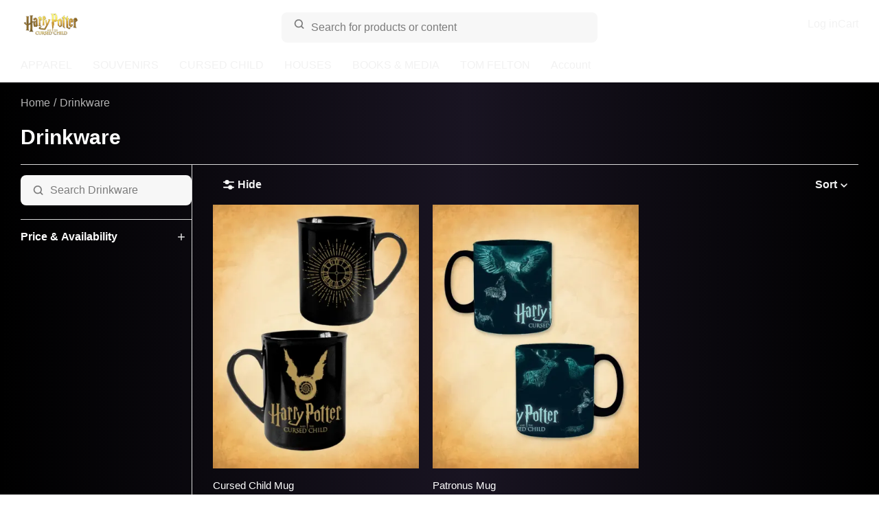

--- FILE ---
content_type: text/html; charset=utf-8
request_url: https://cursedchildstore.com/mugs
body_size: 11387
content:
<!doctype html>
<html lang="">
  <head>
    <meta name="viewport" content="width=device-width, initial-scale=1.0">
    <meta name="csrf-param" content="authenticity_token" />
<meta name="csrf-token" content="91iOoNTU1LrhCSjZRoq3wShYJnjRaEesGYY8Tf3unLmB7SuKQ0LeaJgp87Y1T39x5xwpYNYqnNKvMcorfiETQw" />
    <title>Drinkware</title>
  <meta name="keywords" content="Drinkware" />
  <meta name="description" content="Official merchandise and souvenirs for the spellbinding play Harry Potter and the Cursed Child!" />
  <meta property="og:type" content="website" />
  <meta property="og:title" content="Drinkware" />
  <meta property="og:description" content="Official merchandise and souvenirs for the spellbinding play Harry Potter and the Cursed Child!" />
  <meta property="og:url" content="https://cursedchildstore.com/mugs" />
  <meta property="og:locale" content="" />
  <meta name="sc-path" content="" />
  
  <meta name="sc-type" content="products" />
  <link rel="canonical" href="https://cursedchildstore.com/mugs" /><link rel="stylesheet" href="/assets/styles/theme.HIH2JELU.css">
    
    <style>/* Standard Overrides */

:root {
--sc-color-primary: hsl(54, 100%, 50%);
--sc-color-primary-h: 54;
--sc-color-primary-s: 100%;
--sc-color-primary-l: 50%;

--sc-color-secondary: hsl(0, 0%, 10%);
--sc-color-secondary-h: 0;
--sc-color-secondary-s: 0%;
--sc-color-secondary-l: 10%;
}

.SC-Field-keyword {
margin-right: var(--sc-spacing-base);
}

.SC-Header .SC-Icon-large {
color: white !important;
}

.SC-Logo_image {
width: 88px;
}

[data-tab-trigger="click-and-collect"] { display: none }

@media only screen and (min-width: 1400px) {
.SC-Logo_image {
width: 160px;
}
}

@media only screen and (min-width: 1400px) {
.SC-MenuLink-root {
color: white;
}
}

.SC-Menu-cart.is-open {
color: black !important;
}

.SC-Button-secondary, .SC-Button-buy {
border-width: thin;
background-color: transparent !important;
border-style: solid;
border-color: #1a9add !important;
color: #1a9add !important;
}

.pagination {
margin-top: 40px;
}

.pagination .page {
background-color: var(--sc-shade-lighter);
}

.pagination .page:hover {
background-color: var(--sc-shade-light);
}

[data-search-input] {
margin-top: 10px;
}

@media only screen and (min-width: 1400px) {
[data-search-input] {
margin-top: 0px;
}
}

.SC-Accordion_header_icon {
fill: var(--sc-shade-dark);
}

.SC-Field_input.SquareFieldInput {
padding: 5px;
}

@media only screen and (min-width: 1700px) {
.SC-CardCarousel_track {
width: calc(100% + 15px);
padding-left: 0;
}
}

@media only screen and (min-width: 1400px) {
.SC-CardCarousel_track {
padding-left: 40px;
}
}

@media only screen and (min-width: 768px) {
.SC-CardCarousel_track {
padding-bottom: 20px;
padding-left: 30px;
}
}

@media only screen and (min-width: 576px) {
.SC-CardCarousel_track {
padding-left: 15px;
}
}

.SC-Footer_primary {
padding: 30px 0 20px;
}

@media only screen and (min-width: 768px) {
.SC-Footer_primary {
padding: 60px 0 30px;
}
}

#SC-pages-breadcrumb {
display: block;
}

#SC-pages-sidebar {
display: none;
}

@media only screen and (max-width: 767.98px) {
#SC-carts-show .SC-CartItem_summary_unit {
margin-top: 10px;
}

#SC-carts-show .SC-CartItem_summary_action {
margin-left: 0px;
}
}

#SC-categories-show .SC-Grid {
border-top: var(--sc-border-width) solid var(--sc-border-color);
}

#SC-categories-show .SC-Grid_sidebar {
border-right: var(--sc-border-width) solid var(--sc-border-color);
padding-top: 15px;
}

#SC-categories-show .SC-Grid_main {
padding-top: 10px;
}

#SC-category-products-count {
display: block;
}

.SC-Count {
background: hsla(var(--sc-color-secondary-h), var(--sc-color-secondary-s), var(--sc-color-secondary-l), 1);
}

.SC-PageNav_link:hover, .SC-PageNav_link:focus{
color: hsla(var(--sc-color-primary-h), var(--sc-color-primary-s), var(--sc-color-primary-l), 1);
}
/* End of Standard Overrides */

/* ALL VIEWS */

/* Set font, main text color and main background */
body {
font-family: "gill-sans",Arial,sans-serif;
color: white;
background: linear-gradient(90deg,#000,#191422 53%,#000);
}

:root {
/* Footer hover and other default color settings */
--sc-color-primary: #ffd058;
--sc-color-primary-h: 43deg;
--sc-color-primary-s: 100%;
--sc-color-primary-l: 67%;

/* Dark background overrides */
.SC-Field_input:focus {
background-color: white;
}

.SC-OptionCard {
background-color: black;
}

.SC-OptionCard:hover {
background-color: #403f3d;
}

/* Set very top header background*/
.SC-Header {
background-color: black;
}

/* Style navbar including submenus*/
.SC-Navbar {
background: linear-gradient(90deg,#000,#191422 53%,#000) !important;
color: white;
letter-spacing: 0.05em;
}

.SC-Menu.mega {
background: linear-gradient(90deg,#000,#191422 53%,#000) !important;
color: white;
letter-spacing: 0.05em;
}

/* Hover style for whole header - change to .Navbar if you want to style Log In Cart buttons separately*/
.SC-Header .SC-Menu_link:hover, .SC-Menu_link:focus {
color: #ffd058;
}

/* Style footer */
.SC-Footer_primary {
text-shadow: 1px 0 4px #000;
letter-spacing: 0.05em;
padding-top: 40px; padding-bottom: 0px;
}

.SC-Footer_primary .SC-LinkList_item svg {
height: 18px;
width: 18px;
padding-right: 5px;
box-sizing: content-box;
}

.SC-Footer_secondary {
color: #c1c1c1;
background: black;
padding: 20px 0;
font-size: 0.8em;
}

h1 .class {
color: white;
}

/* Changes subheadings on FAQ page */
h3 a {
color: white !important;
letter-spacing: 0.05em;
}

h3 a:hover {
color: #ffd058 !important;
}

/* Changes footer heading colors */
h4 {
color: #ffd058;
}

.SC-Footer-icon {
height: 19px;
width: 16px;
box-sizing: content-box;
padding-right: 10px;
}

.SC-LinkList .SC-LinkList_item a {
display: flex;
align-items: center;
}

.SC-LinkList .SC-LinkList_subitem {
font-size: 0.9rem;
}

.SC-LinkList_subitem {
padding-left: 15px;
}

.SC-Field-iframe {
padding: 0;
}

.SC-Field_input-search:focus,
.SC-Field_textarea-search:focus {
background-color: #ddd;
}

.wwlogo {
display: block;
margin-left:60px;
margin-right: auto;
}

.SC-Link {
color: #9c978c;
}

/* Style and format buttons */
.SC-Button {
border-radius: 0px;
border-color: transparent !important;
background: linear-gradient(91.83deg,rgba(189,146,70,.7),hsla(51,89%,93%,.7) 50.52%,rgba(189,146,70,.7)),url("https://res.cloudinary.com/hgz4udyx9/image/upload/v1636256206/media/hp-button-texture.png") !important;
color: black !important;
font-weight: 200;
text-transform: uppercase;
}

.SC-Button-secondary {
border-radius: 0px;
border-color: transparent !important;
background: linear-gradient(91.83deg,rgba(189,146,70,.7),hsla(51,89%,93%,.7) 50.52%,rgba(189,146,70,.7)),url("https://res.cloudinary.com/hgz4udyx9/image/upload/v1636256206/media/hp-button-texture.png") !important;
color: black !important;
font-weight: 200;
text-transform: uppercase;
}

.SC-Button:hover {
background: linear-gradient(91.83deg,rgba(189,146,70,.7),hsla(51,89%,93%,.7) 26.56%,hsla(51,89%,93%,.7) 50.52%,hsla(51,89%,93%,.7) 76.04%,rgba(189,146,70,.7)),url("https://res.cloudinary.com/hgz4udyx9/image/upload/v1636256206/media/hp-button-texture.png") !important;
color: black !important;
}

.SC-Button.SC-Link {
width: 100%;
padding: 15px 30px;
margin: 0;
margin-top: 10px;
display: block;
text-decoration: none;
}

.SC-Button.SC-Link.is-hidden {
display: none;
}

.SC-Button.SC-Link:hover {
text-decoration: none;
}

#_checkout_customer_notes {
margin-top: 10px;
resize: none;
height: 200px;
width: 100%;
}

.SC-Accordion_header .SC-Icon {
align-items: center;
}

.SC-Accordion_header .SC-Icon.is-active {
display: flex !important;
}

.SC-Accordion_header .SC-Icon svg {
width: 16px;
height: 16px;
}

.SC-Accordion_header_heading {
white-space: unset;
}

.SC-Accordion_body {
padding: 10px 10px 10px 20px;
}

.SC-Image {
font-size: 0;
}

/* Set slider colors*/
.irs--storeconnect .irs-bar,
.irs--storeconnect .irs-from,
.irs--storeconnect .irs-to,
.irs--storeconnect .irs-single {
background-color: #ffd058;
}

.irs--storeconnect .irs-from:before,
.irs--storeconnect .irs-to:before,
.irs--storeconnect .irs-single:before {
border-top-color: #ffd058;
}

.irs--storeconnect .irs-line {
background-color: rgba(255,255,255,0.7);
}

table {
border: 1px solid rgba(0, 0, 0, 0.1);
margin-bottom: 10px;
}

td {
padding: 10px;
border-bottom: 1px solid rgba(0, 0, 0, 0.1);
}

th {
padding: 10px;
background: rgba(0, 0, 0, 0.05);
}

svg {
fill: currentColor;
}

/* Style size variants and qty picker*/
.SC-Variant_label {
background-color: #ffd058;
border: 1px solid #ffd058;
color: black;
}

.SC-Variant_label:hover {
box-shadow: 0 5px 15px rgb(145 92 182 / 40%);
}

.SC-Variant_input:checked+.SC-Variant_label {
background-color: black;
}

.SC-QuantityPicker_trigger {
background-color: black;
}

.SC-QuantityPicker_list_button {
background: black;
}

.SC-QuantityPicker ul button {
background: black;
}

.SC-Dropdown_option {
background: black;
}

.SC-QuantityPicker ul li:first-of-type button:hover::after,
.SC-QuantityPicker ul button:hover {
background-color: #ffd058;
color: black;
}

.SC-Dropdown_button:hover {
background-color: black;
}

/* Style notices and callouts*/
.Notice,
.SC-Notice {
border: 1px solid white;
background: black;
}

.Callout,
.SC-Callout {
border: 1px solid white;
background-color: black;
}

#SC-ProductInventory .Callout,
#SC-ProductInventory .SC-Callout {
background-color: black;
}

.Panel_header_heading,
.SC-Panel_header_heading {
color: #dedede;
}

.Panel_header.is-filled,
.SC-Panel_header.is-filled {
color: #dedede;
}

/* Styling for featured sections*/
.SC-CardCarousel_heading {
color: white;
}

.SC-Section_header_heading {
color: white;
}

/* Fix up white backgrounds in a dark theme*/
.SC-Menu.dropdown, .SC-Menu.mega {
background: linear-gradient(90deg,#000,#191422 53%,#000);
}

.SC-Overlay.is-active {
background: linear-gradient(90deg,#000,#191422 53%,#000);
}

/* ALL VIEWS - CONTENT BLOCKS */

/* DESKTOP & IPAD VIEWS - STYLING */
@media (min-width: 576px) {
.SC-ProductDisplay {
grid-template-columns: 30% auto;
}
.SC-Button.SC-Link {
width: auto;
}
/* Headings on pages */
.SC-PageHeader_heading {
color: #ffd058;
}
.SC-PageHeader_subheading {
color: #ffd058;
}
/* Fix for page number */
.pagination .page a {
color: black;
}
div .SC-Button.SC-Link:nth-child(2) {
margin-left: 20px;
}
.SC-Button.SC-Link {
display: inline-block;
}
.SC-ProductImages_main img, .SC-ProductImages_main svg {
width: 80%;
}
img {
width: 100%;
}

/* DESKTOP VIEWS - CONTENT BLOCKS */
[data-cb="hpl-main-banner"] {
display: block;
padding: 0;
margin: 0;
}
[data-cb="hpb-main-mobile"],
[data-cb="hpb-cc-mobile"],
[data-cb="hpl-main-mobile"] {
display: none;
}
}

/* MOBILE VIEWS - STYLING */
@media (max-width: 576px) {

/* MOBILE VIEWS - CONTENT BLOCKS */
[data-cb="hpb-main-banner"],
[data-cb="hpb-cc-strip"],
[data-cb="hpl-main-banner"] {
display: none;
}
[data-cb="hpb-houses-container"] {
display: block;
padding-top: 0px;
}
[data-cb="hpl-main-mobile"] {
display: block;
padding-bottom: 10px;
margin: 0;
}
}

/* ADDITIONAL */

#g-recaptcha-response {
display: block !important;
position: absolute;
margin: -78px 0 0 0 !important;
width: 302px !important;
height: 76px !important;
z-index: -999999;
opacity: 0;
}

.alert-container {
width: fit-content;
box-shadow: 4px 4px 4px rgba(0, 0, 0, 0.2);
margin-top: 10px;
padding: 10px;
border-radius: 3px;
position: relative;
border: 1px solid grey;
}

.alert-recaptcha {
display: inline-flex;
align-items: center;
}

.alert-container:before,
.alert-container:after {
content: '';
width: 0;
height: 0;
bottom: 100%;
left: 20px;
border: solid transparent;
position: absolute;
pointer-events: none;
}

.alert-container:before {
border-color: rgba(0, 0, 0, 0);
border-bottom-color: grey;
border-width: 10px;
margin-left: -10px;
}

.alert-container:after {
border-color: rgba(255, 255, 255, 0);
border-bottom-color: #fff;
border-width: 9px;
margin-left: -9px;
}

.alert-recaptcha svg {
margin-right: 10px;
width: 24px;
height: 24px;
}

.alert-recaptcha span {
font-size: 13px;
}

#SC-VariantSelector .SC-Field_select {
color: white;
background-color: transparent;
background-image: url(https://res.cloudinary.com/hgz4udyx9/image/upload/v1631757205/media/chevron.svg);
}

.is-active .SC-Dropdown_button {
background-color: black;
}

.SC-Dropdown_body {
background: black;
}

.SC-Field_input:focus, .Field_input:focus {
background: white;
}

[data-cb*="shipping"] {
text-align: center;
padding: 10px 10px 10px 10px;
letter-spacing: 0.05em;
margin: 20px;
border-style: solid;
border-color: red;
margin-left: 0px;
}

@media only screen and (min-width: 768px) {
    .SC-CardCarousel, .CardCarousel {
padding-left: 40px; 
padding-right: 60px; 
}
}</style><!-- start -->
<!-- end --><script src="/assets/scripts/configure.G4XPJUEF.js"></script><script src="/assets/scripts/metadata.5BLETPAE.js"></script><script src="/assets/scripts/theme.L7P77CIP.js"></script><script src="https://res.cloudinary.com/hgz4udyx9/raw/upload/v1697584011/media/theme-supplement-v17.js"></script>
    
    <script>
  document.addEventListener('DOMContentLoaded', function() {
    const ENV = {
      BUGSNAG_KEY: "b3f93e0590e747cc7b1bff1eac8cd9a7",
      BUGSNAG_RELEASE_STAGE: "production",
      BUGSNAG_PERFORMANCE_FRONTEND: "false",
      STORE_CONNECT_VERSION: "20.0.28"
    };

    if (window.StoreConnect?.configure) {
      window.StoreConnect.configure(ENV);
    }
  });
</script>




    <style>
      

.SC-Loader {
  background-color: initial;
}
    </style>
  <!-- CB 'pbg-theatre-css-base-dark' -->
<style type="text/css">
   /* Dark background adjustments */
    :root {
        --sc-shade-lightest: #1a1a1a !important;
        --sc-shade-lighter: #4d4d4d !important;
        --sc-shade-light: #737373 !important;
        --sc-shade-neutral: #b3b3b3 !important;
        --sc-shade-dark: #dedede !important;
        --sc-shade-darkest: #f2f2f2 !important;
    }
</style>



<link rel="icon" type="image/png" href="https://res.cloudinary.com/hgz4udyx9/image/upload/v1636087742/media/icon-32x32.png">

<link rel="stylesheet" href="https://cdnjs.cloudflare.com/ajax/libs/material-design-iconic-font/2.2.0/css/material-design-iconic-font.min.css">
<link rel="stylesheet" href="https://cdn.materialdesignicons.com/5.4.55/css/materialdesignicons.min.css">

<!-- Global site tag (gtag.js) - Google Analytics -->
<script async src="https://www.googletagmanager.com/gtag/js?id=G-V3TQR8CJ0M"></script>
<script>
  window.dataLayer = window.dataLayer || [];
  function gtag(){dataLayer.push(arguments);}
  gtag('js', new Date());

  gtag('config', 'G-V3TQR8CJ0M');
</script>

<!-- Google Tag Manager -->
<script>(function(w,d,s,l,i){w[l]=w[l]||[];w[l].push({'gtm.start':
new Date().getTime(),event:'gtm.js'});var f=d.getElementsByTagName(s)[0],
j=d.createElement(s),dl=l!='dataLayer'?'&l='+l:'';j.async=true;j.src=
'https://www.googletagmanager.com/gtm.js?id='+i+dl;f.parentNode.insertBefore(j,f);
})(window,document,'script','dataLayer','GTM-PKRBT4P');</script>
<!-- End Google Tag Manager -->

<script type="text/javascript">
// Credit jfriend00 for jQuery $.ready()
(function(funcName, baseObj) {
    // The public function name defaults to window.docReady
    // but you can pass in your own object and own function name and those will be used
    // if you want to put them in a different namespace
    funcName = funcName || "docReady";
    baseObj = baseObj || window;
    var readyList = [];
    var readyFired = false;
    var readyEventHandlersInstalled = false;

    // call this when the document is ready
    // this function protects itself against being called more than once
    function ready() {
        if (!readyFired) {
            // this must be set to true before we start calling callbacks
            readyFired = true;
            for (var i = 0; i < readyList.length; i++) {
                // if a callback here happens to add new ready handlers,
                // the docReady() function will see that it already fired
                // and will schedule the callback to run right after
                // this event loop finishes so all handlers will still execute
                // in order and no new ones will be added to the readyList
                // while we are processing the list
                readyList[i].fn.call(window, readyList[i].ctx);
            }
            // allow any closures held by these functions to free
            readyList = [];
        }
    }

    function readyStateChange() {
        if ( document.readyState === "complete" ) {
            ready();
        }
    }

    // This is the one public interface
    // docReady(fn, context);
    // the context argument is optional - if present, it will be passed
    // as an argument to the callback
    baseObj[funcName] = function(callback, context) {
        if (typeof callback !== "function") {
            throw new TypeError("callback for docReady(fn) must be a function");
        }
        // if ready has already fired, then just schedule the callback
        // to fire asynchronously, but right away
        if (readyFired) {
            setTimeout(function() {callback(context);}, 1);
            return;
        } else {
            // add the function and context to the list
            readyList.push({fn: callback, ctx: context});
        }
        // if document already ready to go, schedule the ready function to run
        if (document.readyState === "complete") {
            setTimeout(ready, 1);
        } else if (!readyEventHandlersInstalled) {
            // otherwise if we don't have event handlers installed, install them
            if (document.addEventListener) {
                // first choice is DOMContentLoaded event
                document.addEventListener("DOMContentLoaded", ready, false);
                // backup is window load event
                window.addEventListener("load", ready, false);
            } else {
                // must be IE
                document.attachEvent("onreadystatechange", readyStateChange);
                window.attachEvent("onload", ready);
            }
            readyEventHandlersInstalled = true;
        }
    }
})("docReady", window);


function hasClass(el, className) {
	if (el.classList)
		return el.classList.contains(className);
	return !!el.className.match(new RegExp('(\\s|^)' + className + '(\\s|$)'));
}

function addClass(el, className) {
	if (el.classList)
		el.classList.add(className)
	else if (!hasClass(el, className))
		el.className += " " + className;
}

function removeClass(el, className) {
	if (el.classList)
		el.classList.remove(className)
	else if (hasClass(el, className))
	{
		var reg = new RegExp('(\\s|^)' + className + '(\\s|$)');
		el.className = el.className.replace(reg, ' ');
	}
}

function insertAfter(referenceNode, newNode) {
  referenceNode.parentNode.insertBefore(newNode, referenceNode.nextSibling);
}


docReady(function() {
	// Update CSS on Links
	[].forEach.call(document.querySelectorAll('.Link'), function(el){
		if(!hasClass(el, 'Button')) {
			addClass(el, 'Button');
		}
		if(!hasClass(el, 'Button-primary')) {
			addClass(el, 'Button-primary');
		}
	});
	
	// Update "Shipping Address same as Billing" checkbox text
	[].forEach.call(document.querySelectorAll('[for="checkout_customer_information_form_same_as_shipping_address"]'), function(el){
		el.innerHTML = "Billing Address same as Shipping Address? (leave ticked for Click & Collect)";
	});
	
	// Remove customer notes button
	[].forEach.call(document.querySelectorAll('[data-js-toggle-active-trigger="customer_notes"]'), function(el){
		el.parentElement.removeChild(el);
	});
	
	// Reveal Customer notes
	[].forEach.call(document.querySelectorAll('[data-js-toggle-active-target="customer_notes"]'), function(el){
		if(hasClass(el, 'u-hide-inactive')) {
			removeClass(el, 'u-hide-inactive');
		}
	});
	
	// Update customer notes placeholder
	[].forEach.call(document.querySelectorAll('[data-js-toggle-active-target="customer_notes"] textarea'), function(el){
		el.setAttribute('placeholder', 'Delivery instructions and/or order notes');
	});
	
	// Update customer notes placeholder
	[].forEach.call(document.querySelectorAll('[data-js-toggle-active-target="customer_notes"] textarea'), function(el){
		el.setAttribute('placeholder', 'Delivery instructions and/or order notes');
	});
	
});
</script>
  </head>

  <body id="SC-categories-show" data-sc-controller="categories" data-sc-action="show" >
    <script src="/assets/scripts/menu.NO5HOEJK.js"></script>
    <header class="SC-Header" id="SC-Header">
      <div class="SC-Header_inner">
        <div class="SC-Header_inner_left">
          <button data-menu-init="header" class="SC-Icon SC-Icon-button SC-Icon-large sc-hide-medium-and-up" type="button"><svg class="" viewBox="0 0 100 100">
  <g><path d="M88.6944444,77.2222222 C90.8422185,77.2222222 92.5833333,78.9633371 92.5833333,81.1111111 C92.5833333,83.2588851 90.8422185,85 88.6944444,85 L11.8888889,85 C9.74111486,85 8,83.2588851 8,81.1111111 C8,78.9633371 9.74111486,77.2222222 11.8888889,77.2222222 L88.6944444,77.2222222 Z M88.6944444,46.1111111 C90.8422185,46.1111111 92.5833333,47.852226 92.5833333,50 C92.5833333,52.147774 90.8422185,53.8888889 88.6944444,53.8888889 L11.8888889,53.8888889 C9.74111486,53.8888889 8,52.147774 8,50 C8,47.852226 9.74111486,46.1111111 11.8888889,46.1111111 L88.6944444,46.1111111 Z M88.6944444,15 C90.8422185,15 92.5833333,16.7411149 92.5833333,18.8888889 C92.5833333,21.0366629 90.8422185,22.7777778 88.6944444,22.7777778 L11.8888889,22.7777778 C9.74111486,22.7777778 8,21.0366629 8,18.8888889 C8,16.7411149 9.74111486,15 11.8888889,15 L88.6944444,15 Z"></path></g>
</svg>
          </button>
          <div class="sc-hide-up-to-medium">
            
    <a href="/" class="SC-Logo">
        <img src="https://res.cloudinary.com/hgz4udyx9/image/upload/v1636008989/media/HP_Logo_NYC.png" class="SC-Logo_image">
    </a>
          </div>
        </div>

        <div class="SC-Header_inner_center">
          <div class="sc-hide-medium-and-up">
            
    <a href="/" class="SC-Logo">
        <img src="https://res.cloudinary.com/hgz4udyx9/image/upload/v1636008989/media/HP_Logo_NYC.png" class="SC-Logo_image">
    </a>
          </div>
          <div class="sc-grow sc-hide-up-to-medium"><form action="/search" accept-charset="UTF-8" method="get">
  <div id="SC-GlobalSearch" class="SC-Field SC-Field-special SC-Field-icon sc-m-none sc-mw-100">
    <input type="search" name="q" id="q" data-search-input class="SC-Field_input sc-one-whole" autocomplete="off" placeholder="Search for products or content"><svg class="" viewBox="0 0 100 100">
  <g><path d="M45.84798,4.25 C56.6814614,4.25 66.9349002,8.52068637 74.5550868,16.140873 C82.1752735,23.7610596 86.4459598,34.0144984 86.4459598,44.84798 C86.4459598,53.5329882 83.7072298,61.8702215 78.6163161,68.819503 L78.257,69.301 L95.1025026,86.1476817 C95.8887876,86.9339667 96.4168727,87.9224831 96.6369887,89.0065873 L96.6855728,89.279543 L96.7211521,89.5561113 L96.7430827,89.8494746 L96.75,90.1250921 C96.75,91.6171937 96.1631622,93.041843 95.1025026,94.1025026 C94.041843,95.1631622 92.6171937,95.75 91.1250921,95.75 C89.9366945,95.75 88.7868583,95.3770369 87.8120044,94.6690363 L87.5902064,94.4997215 L87.3603128,94.3039065 L87.1477221,94.1025431 L70.301,77.257 L70.2586798,77.2902473 C63.8692938,82.1063214 56.2441255,84.9127335 48.2231203,85.3773021 L47.6208158,85.4077487 L47.0314955,85.4289697 L46.4377117,85.4417308 L45.84798,85.4459598 C35.0144984,85.4459598 24.7610596,81.1752735 17.140873,73.5550868 C9.52068637,65.9349002 5.25,55.6814614 5.25,44.84798 C5.25,34.0144985 9.52068636,23.7610597 17.140873,16.140873 C24.7610597,8.52068636 35.0144985,4.25 45.84798,4.25 Z M46.0499832,15.65 C38.2026676,15.65 30.7808212,18.741292 25.2610559,24.2610605 C19.7412904,29.780829 16.65,37.2026798 16.65,45.05 C16.65,52.8973202 19.7412904,60.319171 25.2610559,65.8389395 C30.7808212,71.358708 38.2026676,74.45 46.0499832,74.45 C52.1661069,74.45 58.0404559,72.5833694 62.9847923,69.0874531 L63.4316963,68.7651607 L63.8607739,68.4437078 L64.2595609,68.1339626 L64.6565964,67.8145382 L66.91,65.981 L68.8118525,63.6599078 L69.1353278,63.2577526 C72.7963308,58.6253858 74.9553623,53.0583384 75.3741811,47.1836665 L75.4083398,46.6320339 L75.431886,46.0934163 L75.4456162,45.5641325 L75.4500244,45.0559222 L75.4460409,44.5595 C75.321663,36.8928101 72.2400236,29.6621767 66.8389103,24.2610605 C61.319145,18.741292 53.8972986,15.65 46.0499832,15.65 Z"></path></g>
</svg>
  </div>
</form>
          </div>
        </div>

        <div class="SC-Header_inner_right">
          <ul class="SC-Menu tier1 end sc-justify-end" id="SC-HeaderMenuSecondary"><li class="SC-Menu_item dropdown sc-hide-up-to-medium">
    <a href="/auth/sign_in" class="SC-Menu_link">
      Log in
    </a>
</li><script src="/assets/scripts/nav.E3HNJ33U.js"></script>

<li class="SC-Menu_item dropdown" data-nav=root data-cart-menu>
  <a href="/cart" class="SC-Menu_link sc-hide-up-to-medium" data-nav-trigger="cart">
    <span class="sc-hide-up-to-medium sc-pointer-events-none">
      Cart
    </span>
    
  </a>

  <a href="/cart" class="SC-Icon SC-Icon-button SC-Icon-large sc-hide-medium-and-up"><svg class="" viewBox="0 0 100 100">
  <g transform="translate(9.000000, 4.000000)">
    <path d="M41.499805,-4 C51.6046887,-4 59.8173402,4.10160887 59.9966178,14.1636848 L59.99961,14.499805 L59.99961,28.703125 C59.99961,30.912264 58.208749,32.703125 55.99961,32.703125 C53.8574146,32.703125 52.1085311,31.0191565 52.0045053,28.9027653 L51.99961,28.703125 L51.99961,14.499805 C51.99961,8.70092282 47.2986872,4 41.499805,4 C35.7959865,4 31.1544237,8.54805755 31.0037742,14.2155151 L31,14.499805 L31,28.703125 C31,30.912264 29.209139,32.703125 27,32.703125 C24.8578046,32.703125 23.1089211,31.0191565 23.0048953,28.9027653 L23,28.703125 L23,14.499805 C23,4.28264482 31.2826448,-4 41.499805,-4 Z"></path>
    <path d="M73.3155652,14 L9.6844348,14 C4.37131621,14 -0.0142109815,18.1548739 -0.300987928,23.4602474 L-3.65233928,85.4602474 C-3.66205569,85.6400009 -3.66691655,85.8199841 -3.66691655,86 C-3.66691655,91.5228475 0.810235955,96 6.33308345,96 L76.6669165,96 C76.8469325,96 77.0269156,95.9951391 77.2066691,95.9854227 C82.7214658,95.6873256 86.9504364,90.9750441 86.6523393,85.4602474 L83.3009879,23.4602474 C83.014211,18.1548739 78.6286838,14 73.3155652,14 Z M9.6844348,22 L73.3155652,22 C74.3781889,22 75.2552944,22.8309748 75.3126497,23.8920495 L78.6640011,85.8920495 C78.7236205,86.9950088 77.8778264,87.9374651 76.7748671,87.9970845 L76.6669165,88 L6.33308345,88 C5.27872166,88 4.41491833,87.1841222 4.33856919,86.1492623 L4.33381245,85.9460051 L7.68735026,23.8920495 C7.74470565,22.8309748 8.62181109,22 9.6844348,22 Z"></path>
  </g>
</svg>
    
  </a>

  
</li>
          </ul>
        </div>
      </div>

      <div class="SC-Navbar">
        <div class="SC-Navbar_inner">
          <div class="sc-hide-medium-and-up"><form action="/search" accept-charset="UTF-8" method="get">
  <div id="SC-GlobalSearch" class="SC-Field SC-Field-special SC-Field-icon sc-m-none sc-mw-100">
    <input type="search" name="q" id="q" data-search-input class="SC-Field_input sc-one-whole" autocomplete="off" placeholder="Search for products or content"><svg class="" viewBox="0 0 100 100">
  <g><path d="M45.84798,4.25 C56.6814614,4.25 66.9349002,8.52068637 74.5550868,16.140873 C82.1752735,23.7610596 86.4459598,34.0144984 86.4459598,44.84798 C86.4459598,53.5329882 83.7072298,61.8702215 78.6163161,68.819503 L78.257,69.301 L95.1025026,86.1476817 C95.8887876,86.9339667 96.4168727,87.9224831 96.6369887,89.0065873 L96.6855728,89.279543 L96.7211521,89.5561113 L96.7430827,89.8494746 L96.75,90.1250921 C96.75,91.6171937 96.1631622,93.041843 95.1025026,94.1025026 C94.041843,95.1631622 92.6171937,95.75 91.1250921,95.75 C89.9366945,95.75 88.7868583,95.3770369 87.8120044,94.6690363 L87.5902064,94.4997215 L87.3603128,94.3039065 L87.1477221,94.1025431 L70.301,77.257 L70.2586798,77.2902473 C63.8692938,82.1063214 56.2441255,84.9127335 48.2231203,85.3773021 L47.6208158,85.4077487 L47.0314955,85.4289697 L46.4377117,85.4417308 L45.84798,85.4459598 C35.0144984,85.4459598 24.7610596,81.1752735 17.140873,73.5550868 C9.52068637,65.9349002 5.25,55.6814614 5.25,44.84798 C5.25,34.0144985 9.52068636,23.7610597 17.140873,16.140873 C24.7610597,8.52068636 35.0144985,4.25 45.84798,4.25 Z M46.0499832,15.65 C38.2026676,15.65 30.7808212,18.741292 25.2610559,24.2610605 C19.7412904,29.780829 16.65,37.2026798 16.65,45.05 C16.65,52.8973202 19.7412904,60.319171 25.2610559,65.8389395 C30.7808212,71.358708 38.2026676,74.45 46.0499832,74.45 C52.1661069,74.45 58.0404559,72.5833694 62.9847923,69.0874531 L63.4316963,68.7651607 L63.8607739,68.4437078 L64.2595609,68.1339626 L64.6565964,67.8145382 L66.91,65.981 L68.8118525,63.6599078 L69.1353278,63.2577526 C72.7963308,58.6253858 74.9553623,53.0583384 75.3741811,47.1836665 L75.4083398,46.6320339 L75.431886,46.0934163 L75.4456162,45.5641325 L75.4500244,45.0559222 L75.4460409,44.5595 C75.321663,36.8928101 72.2400236,29.6621767 66.8389103,24.2610605 C61.319145,18.741292 53.8972986,15.65 46.0499832,15.65 Z"></path></g>
</svg>
  </div>
</form>
          </div>
            <ul class="SC-Menu dropdown tier1" id="SC-HeaderMenuPrimary" data-menu="header"><button class="SC-Menu_button sc-mb"
        data-menu-x
        type="button">
  Close
</button>
    <li class="SC-Menu_item tier1 mega parent">
      <a href="/apparel" class="SC-Menu_link" data-nav-trigger="/apparel">
        APPAREL
      </a>
<ul class="SC-Menu tier2 mega" data-nav="/apparel">
  <button class="SC-Menu_button" data-nav-close="root" type="button">
    Back to main menu
  </button>
      <li class="SC-Menu_item tier2">
        <a href="/masks" class="SC-Menu_link">
          Face Masks
        </a>
      </li>
      <li class="SC-Menu_item tier2">
        <a href="/knitwear" class="SC-Menu_link">
          Hats &amp; Scarves
        </a>
      </li>
      <li class="SC-Menu_item tier2">
        <a href="/hoodies" class="SC-Menu_link">
          Hoodies &amp; Sweatshirts
        </a>
      </li>
      <li class="SC-Menu_item tier2">
        <a href="/tshirts" class="SC-Menu_link">
          T-Shirts
        </a>
      </li>
</ul>
    </li>
    <li class="SC-Menu_item tier1 mega parent">
      <a href="/souvenirs" class="SC-Menu_link" data-nav-trigger="/souvenirs">
        SOUVENIRS
      </a>
<ul class="SC-Menu tier2 mega" data-nav="/souvenirs">
  <button class="SC-Menu_button" data-nav-close="root" type="button">
    Back to main menu
  </button>
      <li class="SC-Menu_item tier2">
        <a href="/bags" class="SC-Menu_link">
          Bags
        </a>
      </li>
      <li class="SC-Menu_item tier2">
        <a href="/blankets" class="SC-Menu_link">
          Blankets
        </a>
      </li>
      <li class="SC-Menu_item tier2">
        <a href="/mugs" class="SC-Menu_link">
          Drinkware
        </a>
      </li>
      <li class="SC-Menu_item tier2">
        <a href="/keyrings" class="SC-Menu_link">
          Keyrings
        </a>
      </li>
      <li class="SC-Menu_item tier2">
        <a href="/magnets" class="SC-Menu_link">
          Magnets
        </a>
      </li>
      <li class="SC-Menu_item tier2">
        <a href="/notebooks" class="SC-Menu_link">
          Notebooks
        </a>
      </li>
      <li class="SC-Menu_item tier2">
        <a href="/ornaments" class="SC-Menu_link">
          Ornaments
        </a>
      </li>
      <li class="SC-Menu_item tier2">
        <a href="/pens" class="SC-Menu_link">
          Pens
        </a>
      </li>
      <li class="SC-Menu_item tier2">
        <a href="/pins" class="SC-Menu_link">
          Pin Badges
        </a>
      </li>
      <li class="SC-Menu_item tier2">
        <a href="/plush" class="SC-Menu_link">
          Plush
        </a>
      </li>
      <li class="SC-Menu_item tier2">
        <a href="/posters" class="SC-Menu_link">
          Posters
        </a>
      </li>
      <li class="SC-Menu_item tier2">
        <a href="/wands" class="SC-Menu_link">
          Wands
        </a>
      </li>
</ul>
    </li>
    <li class="SC-Menu_item tier1">
      <a href="/cursedchild" class="SC-Menu_link">
        CURSED CHILD
      </a>
    </li>
    <li class="SC-Menu_item tier1 mega parent">
      <a href="/houses" class="SC-Menu_link" data-nav-trigger="/houses">
        HOUSES
      </a>
<ul class="SC-Menu tier2 mega" data-nav="/houses">
  <button class="SC-Menu_button" data-nav-close="root" type="button">
    Back to main menu
  </button>
      <li class="SC-Menu_item tier2">
        <a href="/darkmark" class="SC-Menu_link">
          Dark Mark
        </a>
      </li>
      <li class="SC-Menu_item tier2">
        <a href="/gryffindor" class="SC-Menu_link">
          Gryffindor
        </a>
      </li>
      <li class="SC-Menu_item tier2">
        <a href="/hogwarts" class="SC-Menu_link">
          Hogwarts
        </a>
      </li>
      <li class="SC-Menu_item tier2">
        <a href="/hufflepuff" class="SC-Menu_link">
          Hufflepuff
        </a>
      </li>
      <li class="SC-Menu_item tier2">
        <a href="/ravenclaw" class="SC-Menu_link">
          Ravenclaw
        </a>
      </li>
      <li class="SC-Menu_item tier2">
        <a href="/slytherin" class="SC-Menu_link">
          Slytherin
        </a>
      </li>
</ul>
    </li>
    <li class="SC-Menu_item tier1">
      <a href="/books" class="SC-Menu_link">
        BOOKS &amp; MEDIA
      </a>
    </li>
    <li class="SC-Menu_item tier1">
      <a href="/tomfelton" class="SC-Menu_link">
        TOM FELTON
      </a>
    </li>

<li class="SC-Menu_item tier1">
  <a href="/account"
      class="SC-Menu_link">
    Account
  </a>
</li>
            </ul>
        </div>
      </div>
    </header>
      <main id="SC-Main"><div data-flash-container>
</div>
        <div class="sc-container sc-me">
  <ol class="SC-Breadcrumb sc-mb">
      <li class="SC-Breadcrumb_item">
        <a href="/">Home</a>
      </li>
      <li class="SC-Breadcrumb_item">
        <a href="/mugs">Drinkware</a>
      </li>
  </ol>

  <script type="application/ld+json">
  {
    "@context": "https://schema.org",
    "@type": "BreadcrumbList",
    "itemListElement": [
      {
        "@type": "ListItem",
        "position": 1,
        "name": "Home",
        "item": "https://cursedchildstore.com:443/"
      },
      {
        "@type": "ListItem",
        "position": 2,
        "name": "Drinkware",
        "item": "https://cursedchildstore.com:443/mugs"
      }
    ]
  }
  </script>

  <h1>Drinkware</h1>

  <div class="SC-Grid">
    <div class="SC-Grid_sidebar SC-Grid_sidebar_spacious" data-product-sidebar><script src="/assets/scripts/sort.KTTUZQ7W.js"></script><form url="/mugs" method="get" class="SC-Overlay" local="true" data-filters scope>
  <div class="SC-Overlay_close" onclick="window.StoreConnectUI.Filters.toggle()">
    Close
  </div>

  <div class="SC-Overlay_body">
    <section class="SC-Filters">
      <div id="SC-FilterByKeyword" class="SC-Field SC-Field-icon SC-Field-special">
        <input type="search"
          name="q"
          value=""
          placeholder="Search Drinkware"
          class="SC-Field_input"><svg class="" viewBox="0 0 100 100">
  <g><path d="M45.84798,4.25 C56.6814614,4.25 66.9349002,8.52068637 74.5550868,16.140873 C82.1752735,23.7610596 86.4459598,34.0144984 86.4459598,44.84798 C86.4459598,53.5329882 83.7072298,61.8702215 78.6163161,68.819503 L78.257,69.301 L95.1025026,86.1476817 C95.8887876,86.9339667 96.4168727,87.9224831 96.6369887,89.0065873 L96.6855728,89.279543 L96.7211521,89.5561113 L96.7430827,89.8494746 L96.75,90.1250921 C96.75,91.6171937 96.1631622,93.041843 95.1025026,94.1025026 C94.041843,95.1631622 92.6171937,95.75 91.1250921,95.75 C89.9366945,95.75 88.7868583,95.3770369 87.8120044,94.6690363 L87.5902064,94.4997215 L87.3603128,94.3039065 L87.1477221,94.1025431 L70.301,77.257 L70.2586798,77.2902473 C63.8692938,82.1063214 56.2441255,84.9127335 48.2231203,85.3773021 L47.6208158,85.4077487 L47.0314955,85.4289697 L46.4377117,85.4417308 L45.84798,85.4459598 C35.0144984,85.4459598 24.7610596,81.1752735 17.140873,73.5550868 C9.52068637,65.9349002 5.25,55.6814614 5.25,44.84798 C5.25,34.0144985 9.52068636,23.7610597 17.140873,16.140873 C24.7610597,8.52068636 35.0144985,4.25 45.84798,4.25 Z M46.0499832,15.65 C38.2026676,15.65 30.7808212,18.741292 25.2610559,24.2610605 C19.7412904,29.780829 16.65,37.2026798 16.65,45.05 C16.65,52.8973202 19.7412904,60.319171 25.2610559,65.8389395 C30.7808212,71.358708 38.2026676,74.45 46.0499832,74.45 C52.1661069,74.45 58.0404559,72.5833694 62.9847923,69.0874531 L63.4316963,68.7651607 L63.8607739,68.4437078 L64.2595609,68.1339626 L64.6565964,67.8145382 L66.91,65.981 L68.8118525,63.6599078 L69.1353278,63.2577526 C72.7963308,58.6253858 74.9553623,53.0583384 75.3741811,47.1836665 L75.4083398,46.6320339 L75.431886,46.0934163 L75.4456162,45.5641325 L75.4500244,45.0559222 L75.4460409,44.5595 C75.321663,36.8928101 72.2400236,29.6621767 66.8389103,24.2610605 C61.319145,18.741292 53.8972986,15.65 46.0499832,15.65 Z"></path></g>
</svg>
      </div>


    <script src="/assets/scripts/accordion.UPGGNZLH.js"></script><section class="SC-Accordion " data-accordion>
  <button
    class="SC-Accordion_header"
    type="button"
    data-accordion-trigger>

    
      <div class="SC-Accordion_header_heading">
        Price & Availability
      </div>

    

    
    <svg class="SC-Accordion_header_icon"
         data-accordion-icon
         viewBox="0 0 100 100">
      <rect x="0" y="42" width="100%" height="16" rx="8"></rect>
      <rect x="42" y="0" width="16" height="100%" rx="8"></rect>
    </svg>
  </button>

  <div
    class="SC-Accordion_body"
    aria-expanded=""
    data-accordion-target>
    

<label
      class="SC-Checkbox">
      <input
        class="SC-Checkbox_input"
        type="checkbox"
        name="filters[on_sale]"
        value="true"
        onchange="window.StoreConnectUI.Filters.submit()"/>
      <div class="SC-Checkbox_label">
          On sale
      </div>
    </label>
    

<label
      class="SC-Checkbox">
      <input
        class="SC-Checkbox_input"
        type="checkbox"
        name="filters[in_stock]"
        value="true"
        onchange="window.StoreConnectUI.Filters.submit()"/>
      <div class="SC-Checkbox_label">
          In Stock
      </div>
    </label>
    <script src="/assets/scripts/price-slider.VKE4PDP2.js"></script>
  
    <div id="price-range" class="sc-pt-small sc-pb-small">
      <input data-skin="storeconnect"
        data-js-range-slider
        data-type="double"
        data-prefix="$"
        data-from="20.0"
        data-to="20.0"
        data-min="20.0"
        data-max="20.0"
        data-js-filter-on-finish="true"
        min="20.0"
        max="20.0"
        type="range"
        id="_price_price_range"
        class="irs-hidden-input"
        tabindex="-1"
        readonly>
      <input id="_price_min" name="[filters][price][min]" value="" data-js-range-min autocomplete="off" type="hidden">
      <input id="_price_max" name="[filters][price][max]" value="" data-js-range-max autocomplete="off" type="hidden">
    </div>
    
  </div>
</section>

      <input name="source" type="hidden" value="products"/>
      <input name="sort" type="hidden" value="position"/>
    </section>
  </div>


  <footer class="SC-Overlay_footer">
    <button class="SC-Button SC-Button-primary SC-Button-expanded" type="submit">
      Apply filters
    </button>
  </footer>
</form>
    </div>
    <div class="SC-Grid_main" data-product-grid>
      <menu class="SC-Menu sc-justify-space-between sc-mb-small"><script src="/assets/scripts/filters.MAO3QIFL.js"></script><button
  onclick="window.StoreConnectUI.Filters.toggle()"
  class="SC-Button SC-Button-subtle" type="button"
  id="SC-ProductCategoryFiltersButton"
  data-filters-trigger>
  <svg class="sc-mr-tiny" width="16" viewBox="0 0 100 100">
    <rect x="0" y="20" width="100%" height="12" rx="6"></rect>
    <rect x="0" y="67" width="100%" height="12" rx="6"></rect>
    <ellipse cx="35%" cy="26" rx="14" ry="14" stroke-width="12" fill="white" stroke="currentColor"></ellipse>
    <ellipse cx="65%" cy="73" rx="14" ry="14" stroke-width="12" fill="white" stroke="currentColor"></ellipse>
  </svg>
  <span>
    <span data-filters-button-show class="is-hidden">Show</span>
    <span data-filters-button-hide class="is-hidden">Hide</span>
  </span>
</button><div class="SC-Dropdown" data-sort>
  <button
    class="SC-Dropdown_button"
    data-dropdown-trigger
    type="button">
    <div class="SC-Dropdown_button_label">
      Sort
    </div>
    <svg width="14" viewBox="0 0 100 100">
  <path d="M56.7,75.75 L95.4,37.05 C98.8,33.65 98.8,28.05 95.4,24.65 C92,21.25 86.4,21.25 83,24.65 L50.5,57.05 L18,24.55 C14.6,21.15 9,21.15 5.6,24.55 C3.9,26.25 3,28.55 3,30.75 C3,33.05 3.9,35.25 5.6,36.95 L44.3,75.75 C47.7,79.15 53.3,79.15 56.7,75.75 Z"></path>
</svg>
  </button>
  <div class="SC-Dropdown_body SC-Dropdown_body-right sc-hide" data-dropdown-target aria-expanded="false">
        <label for="sort_position">
          <input type="radio" name="sort" id="sort_position" value="position" onchange="window.StoreConnectUI.Sort.update(event.currentTarget.value)">
          <div class="SC-Dropdown_option">
            Featured
          </div>
        </label>
        <label for="sort_a-z">
          <input type="radio" name="sort" id="sort_a-z" value="a-z" onchange="window.StoreConnectUI.Sort.update(event.currentTarget.value)">
          <div class="SC-Dropdown_option">
            Name A-Z
          </div>
        </label>
        <label for="sort_z-a">
          <input type="radio" name="sort" id="sort_z-a" value="z-a" onchange="window.StoreConnectUI.Sort.update(event.currentTarget.value)">
          <div class="SC-Dropdown_option">
            Name Z-A
          </div>
        </label>
        <label for="sort_low-high">
          <input type="radio" name="sort" id="sort_low-high" value="low-high" onchange="window.StoreConnectUI.Sort.update(event.currentTarget.value)">
          <div class="SC-Dropdown_option">
            Lowest price
          </div>
        </label>
        <label for="sort_high-low">
          <input type="radio" name="sort" id="sort_high-low" value="high-low" onchange="window.StoreConnectUI.Sort.update(event.currentTarget.value)">
          <div class="SC-Dropdown_option">
            Highest price
          </div>
        </label>
  </div>
</div>
      </menu>
        <div class="SC-ProductCategoryIntroduction sc-rich-text">
          
        </div>

      <div class="sc-mb">

  
    <div id="SC-ProductsGrid" class="SC-CardGrid is-offset-by-sidebar sc-mb-base" data-card-grid>
      
        <div class="SC-CardGrid_item"><div class="SC-ProductCard" id="product_01t96000000EXKgAAO">
  <div class="SC-ProductCard_image_wrapper">
    <a class="SC-ProductCard_image" href="/products/hpb-cursed-child-mug">
        <img loading="lazy" src="https://res.cloudinary.com/hgz4udyx9/image/upload/c_fit,f_auto,h_480,w_480/v1/media/HPCC_Mug_Ceramic.jpg?_a=BACCg+GT"/>
    </a>
  </div>
  <a class="SC-ProductCard_headline" href="/products/hpb-cursed-child-mug">Cursed Child Mug</a>
  <div class="SC-ProductCard_subheadline">
    <div class="SC-ProductCard_price">
              <span class="SC-ProductCard_price_item">
                  $20
              </span>
    </div>
      <div class="SC-ProductCard_fulfilment">
      </div>
  </div>
  <div class="SC-ProductCard_actions">
    <form class="SC-ProductCard_action" data-cart-form="" action="/products/01t96000000EXKgAAO/add" accept-charset="UTF-8" method="post"><input type="hidden" name="authenticity_token" value="gm5aOozKCECZcEdD9fYCrZ0H_Zb1BlxG518dkZJvDw1cysTjgDC5iAUYJsPiweV_xnjtEeZDdU3zclX8F6POwg" autocomplete="off" /><input value="441ee201a30b090f40d836c7de3228cedb49e1d13768e74cb9f8bb0a3cc357ee" autocomplete="off" type="hidden" name="_ufid" id="_ufid" />
  <input type="hidden" name="after" value="cart">
  <input type="hidden" name="quantity" value="1">
      <input type="submit" value="Buy it Now" class="SC-Button SC-Button-secondary SC-Button-expanded" data-js-buy-now="true"></form>
  </div>
</div></div>
      
        <div class="SC-CardGrid_item"><div class="SC-ProductCard" id="product_01t96000000G6s7AAC">
  <div class="SC-ProductCard_image_wrapper">
    <a class="SC-ProductCard_image" href="/products/hpb-patronus-mug">
        <img loading="lazy" src="https://res.cloudinary.com/hgz4udyx9/image/upload/c_fit,f_auto,h_480,w_480/v1/media/HPCC_Mug_Patronus.jpg?_a=BACCg+GT"/>
    </a>
  </div>
  <a class="SC-ProductCard_headline" href="/products/hpb-patronus-mug">Patronus Mug</a>
  <div class="SC-ProductCard_subheadline">
    <div class="SC-ProductCard_price">
              <span class="SC-ProductCard_price_item">
                  $20
              </span>
    </div>
      <div class="SC-ProductCard_fulfilment">
      </div>
  </div>
  <div class="SC-ProductCard_actions">
    <form class="SC-ProductCard_action" data-cart-form="" action="/products/01t96000000G6s7AAC/add" accept-charset="UTF-8" method="post"><input type="hidden" name="authenticity_token" value="JAtwsmexzKZUA8TITajkXK_anNlcZSfn0Q07g6PrTaE_HWPBiv-2chzTqQoubl1Fn7q-Gw_qdIzLnCkrldbwXQ" autocomplete="off" /><input value="441ee201a30b090f40d836c7de3228cedb49e1d13768e74cb9f8bb0a3cc357ee" autocomplete="off" type="hidden" name="_ufid" id="_ufid" />
  <input type="hidden" name="after" value="cart">
  <input type="hidden" name="quantity" value="1">
      <input type="submit" value="Buy it Now" class="SC-Button SC-Button-secondary SC-Button-expanded" data-js-buy-now="true"></form>
  </div>
</div></div>
      
    </div>
    
  

      </div>
        <div class="SC-ProductCategoryInformation sc-rich-text">
          
        </div>
    </div>
  </div>
</div>
      </main><div id="SC-PreFooter" class="sc-container sc-pe">
  <div class="sc-text-right">
  </div>
</div>
    <!-- CB 'hpb-footer' -->
<footer>
   <div class="SC-Footer_primary">
      <div class="sc-container">
         <div class="sc-flex-col-to-row">
            <div class="u-one-third-from-tablet sc-mb-large">
               <h4>INFORMATION</h4>
               <ul class="SC-LinkList">
                  <li class="SC-LinkList_item"><a href="/about">ABOUT US</a></li>
                  <li class="SC-LinkList_item"><a href="/faqs">FAQs</a></li>
                  <li class="SC-LinkList_item SC-LinkList_subitem"><a href="/shipping-delivery">Shipping &amp; Delivery</a></li>
                  <li class="SC-LinkList_item SC-LinkList_subitem"><a href="/international">International Orders</a></li>
                  <li class="SC-LinkList_item SC-LinkList_subitem"><a href="/exchanges-returns">Exchanges &amp; Returns</a></li>
               </ul>
            </div>
            <div class="u-one-third-from-tablet sc-mb-large">
               <div class="sc-mb-base">
                  <h4>CONTACT US</h4>
                  <div class="sc-mb-tiny">
         
                  </div>
               </div>
               <ul class="SC-LinkList">
                  <li class="SC-LinkList_item">
                     <a href="/contact">
                        <!-- mdi-mail -->
                        <svg class="SC-Icon-small sc-mr-small" viewBox="0 0 24 24">
                     <path fill="currentColor" d="M20,8L12,13L4,8V6L12,11L20,6M20,4H4C2.89,4 2,4.89 2,6V18A2,2 0 0,0 4,20H20A2,2 0 0,0 22,18V6C22,4.89 21.1,4 20,4Z" />
                  </svg>
                        Send us a message 
                     </a>
                  </li>
               </ul>
            </div>
            <div class="u-one-third-from-tablet sc-mb-large">
               <div class="sc-mb-base">
                  <h4>QUICK LINKS</h4>
                  <ul class="SC-LinkList">
                     <li class="SC-LinkList_item"><a href="https://broadway.harrypottertheplay.com/">Harry Potter and the Cursed Child Broadway</a></li>
                  </ul>
               </div>
            </div>
         </div>
      </div>
   </div>
   <div class="SC-Footer_secondary">
      <div class="sc-container sc-flex-row sc-align-items-center sc-justify-space-between">
         <div>&copy; 2023 WEBSITE MANAGED BY PLATYPUS PRODUCTIONS LLC </div>
         <div>
            <ul class="SC-LinkList SC-LinkList-inline">
               <li class="SC-LinkList_item"><a href="/tandc">Terms &amp; conditions</a></li>
               <li class="SC-LinkList_item sc-ml-base"><a href="/privacy">Privacy policy</a></li>
            </ul>
         </div>
      </div>
   </div>
</footer>

  </body>
</html>


--- FILE ---
content_type: text/javascript
request_url: https://cursedchildstore.com/assets/scripts/nav.E3HNJ33U.js
body_size: 601
content:
(()=>{var B=Object.create;var q=Object.defineProperty;var I=Object.getOwnPropertyDescriptor;var j=Object.getOwnPropertyNames;var P=Object.getPrototypeOf,X=Object.prototype.hasOwnProperty;var Y=(t,n)=>()=>(n||t((n={exports:{}}).exports,n),n.exports);var _=(t,n,e,r)=>{if(n&&typeof n=="object"||typeof n=="function")for(let a of j(n))!X.call(t,a)&&a!==e&&q(t,a,{get:()=>n[a],enumerable:!(r=I(n,a))||r.enumerable});return t};var K=(t,n,e)=>(e=t!=null?B(P(t)):{},_(n||!t||!t.__esModule?q(e,"default",{value:t,enumerable:!0}):e,t));var A=Y((L,x)=>{(function(t,n){if(typeof define=="function"&&define.amd)define("hoverintent",["module"],n);else if(typeof L<"u")n(x);else{var e={exports:{}};n(e),t.hoverintent=e.exports}})(L,function(t){"use strict";var n=Object.assign||function(e){for(var r=1;r<arguments.length;r++){var a=arguments[r];for(var d in a)Object.prototype.hasOwnProperty.call(a,d)&&(e[d]=a[d])}return e};t.exports=function(e,r,a){function d(o,u){return i&&(i=clearTimeout(i)),f=0,l?void 0:a.call(o,u)}function b(o){g=o.clientX,h=o.clientY}function w(o,u){if(i&&(i=clearTimeout(i)),Math.abs(y-g)+Math.abs(E-h)<s.sensitivity)return f=1,l?void 0:r.call(o,u);y=g,E=h,i=setTimeout(function(){w(o,u)},s.interval)}function S(o){return v=!0,i&&(i=clearTimeout(i)),e.removeEventListener("mousemove",b,!1),f!==1&&(y=o.clientX,E=o.clientY,e.addEventListener("mousemove",b,!1),i=setTimeout(function(){w(e,o)},s.interval)),this}function C(o){return v=!1,i&&(i=clearTimeout(i)),e.removeEventListener("mousemove",b,!1),f===1&&(i=setTimeout(function(){d(e,o)},s.timeout)),this}function O(o){v||(l=!0,r.call(e,o))}function k(o){!v&&l&&(l=!1,a.call(e,o))}function F(){e.addEventListener("focus",O,!1),e.addEventListener("blur",k,!1)}function T(){e.removeEventListener("focus",O,!1),e.removeEventListener("blur",k,!1)}var g,h,y,E,v=!1,l=!1,m={},f=0,i=0,s={sensitivity:7,interval:100,timeout:0,handleFocus:!1};return m.options=function(o){var u=o.handleFocus!==s.handleFocus;return s=n({},s,o),u&&(s.handleFocus?F():T()),m},m.remove=function(){e&&(e.removeEventListener("mouseover",S,!1),e.removeEventListener("mouseout",C,!1),T())},e&&(e.addEventListener("mouseover",S,!1),e.addEventListener("mouseout",C,!1)),m}})});var M=K(A());var p=[{id:0,name:"base"},{id:1,name:"small"},{id:2,name:"medium"},{id:3,name:"large"},{id:4,name:"xlarge"},{id:5,name:"huge"}];var N=()=>R()>2;function R(){let t;document.querySelector("[data-breakpoint]")===null&&V();for(var n=0;n<p.length;n++){let e=document.querySelector(`[data-breakpoint="${p[n].id}"]`);if(e&&$(e)){t=p[n];break}}return t.id}function V(){p.map(t=>{let n=document.createElement("div");n.setAttribute("data-breakpoint",t.id),document.querySelector("body").append(n)})}function $(t){return window.getComputedStyle(t).display!=="none"}window.StoreConnect=window.StoreConnect||{};window.StoreConnect.ObserverCallbacks=window.StoreConnect.ObserverCallbacks||[];document.addEventListener("DOMContentLoaded",z);function D(t){window.StoreConnect.ObserverCallbacks.push(t)}function z(){window.StoreConnect.Observer||(window.StoreConnect.Observer=new MutationObserver(t=>{t.forEach(n=>{n.addedNodes.forEach(e=>{e.nodeType===Node.ELEMENT_NODE&&U(e,"mutation")})})}),window.StoreConnect.Observer.observe(document.body,{childList:!0,subtree:!0}),U(document,"initial load"))}function U(t,n){window.StoreConnect.ObserverCallbacks.forEach(e=>e(t))}D(G);var c;function G(t){let n=[...t.querySelectorAll("[data-nav-trigger]")];N()?n.forEach(e=>{(0,M.default)(e.parentNode,H,J)}):n.forEach(e=>{e.addEventListener("click",Q)}),[...t.querySelectorAll("[data-nav-close]")].forEach(e=>{e.addEventListener("click",W)})}function H(t){let n=document.querySelector("[data-nav=root]"),e=t.target.parentNode,r=e.querySelector("[data-nav]")||n;c?.classList?.remove("is-active"),c=r,t.target.classList.add("is-active"),r.classList.add("is-active"),e.classList.add("is-active")}function J(t){c?.classList?.remove("is-active"),t.target.parentNode.classList.remove("is-active"),t.target.parentNode.querySelector("[data-nav-trigger]")?.classList?.remove("is-active")}function Q(t){let e=t.target.getAttribute("data-nav-trigger"),r=document.querySelector('[data-nav="'+e+'"]');r&&(t.preventDefault(),c=r,r.classList.add("is-active"),document.querySelector("body").style.overflow="hidden")}function W(t){let n=t.target.getAttribute("data-nav-close");c.classList.remove("is-active"),n?c=document.querySelector('[data-nav="'+n+'"]'):(c=null,document.querySelector("body").style.overflow="visible")}})();

--- FILE ---
content_type: text/javascript
request_url: https://cursedchildstore.com/assets/scripts/configure.G4XPJUEF.js
body_size: 29777
content:
(()=>{var vi=Object.create;var dn=Object.defineProperty;var Si=Object.getOwnPropertyDescriptor;var _i=Object.getOwnPropertyNames;var Ei=Object.getPrototypeOf,wi=Object.prototype.hasOwnProperty;var fn=(t,e)=>()=>(e||t((e={exports:{}}).exports,e),e.exports);var Ti=(t,e,n,o)=>{if(e&&typeof e=="object"||typeof e=="function")for(let u of _i(e))!wi.call(t,u)&&u!==n&&dn(t,u,{get:()=>e[u],enumerable:!(o=Si(e,u))||o.enumerable});return t};var Ai=(t,e,n)=>(n=t!=null?vi(Ei(t)):{},Ti(e||!t||!t.__esModule?dn(n,"default",{value:t,enumerable:!0}):n,t));var Tn=fn((wn,ur)=>{(function(t){if(typeof wn=="object"&&typeof ur<"u")ur.exports=t();else if(typeof define=="function"&&define.amd)define([],t);else{var e;typeof window<"u"?e=window:typeof global<"u"?e=global:typeof self<"u"?e=self:e=this,e.Bugsnag=t()}})(function(){var t,e,n,o=["navigation","request","process","log","user","state","error","manual"],u=function(r,a,s){for(var i=s,c=0,f=r.length;c<f;c++)i=a(i,r[c],c,r);return i},l=function(r,a){return u(r,function(s,i,c,f){return a(i,c,f)?s.concat(i):s},[])},p=function(r,a){return u(r,function(s,i,c,f){return s===!0||i===a},!1)},g=function(r){return Object.prototype.toString.call(r)==="[object Array]"},y=!{toString:null}.propertyIsEnumerable("toString"),C=["toString","toLocaleString","valueOf","hasOwnProperty","isPrototypeOf","propertyIsEnumerable","constructor"],T=function(r){var a=[],s;for(s in r)Object.prototype.hasOwnProperty.call(r,s)&&a.push(s);if(!y)return a;for(var i=0,c=C.length;i<c;i++)Object.prototype.hasOwnProperty.call(r,C[i])&&a.push(C[i]);return a},P=function(r,a){return r===void 0&&(r=1),a===void 0&&(a=1/0),function(s){return typeof s=="number"&&parseInt(""+s,10)===s&&s>=r&&s<=a}},E=function(r){return typeof r=="function"||g(r)&&l(r,function(a){return typeof a=="function"}).length===r.length},M=function(r){return typeof r=="string"&&!!r.length},k={},F=function(){return{unhandledExceptions:!0,unhandledRejections:!0}};k.schema={apiKey:{defaultValue:function(){return null},message:"is required",validate:M},appVersion:{defaultValue:function(){},message:"should be a string",validate:function(r){return r===void 0||M(r)}},appType:{defaultValue:function(){},message:"should be a string",validate:function(r){return r===void 0||M(r)}},autoDetectErrors:{defaultValue:function(){return!0},message:"should be true|false",validate:function(r){return r===!0||r===!1}},enabledErrorTypes:{defaultValue:function(){return F()},message:"should be an object containing the flags { unhandledExceptions:true|false, unhandledRejections:true|false }",allowPartialObject:!0,validate:function(r){if(typeof r!="object"||!r)return!1;var a=T(r),s=T(F());return!(l(a,function(i){return p(s,i)}).length<a.length||l(T(r),function(i){return typeof r[i]!="boolean"}).length>0)}},onError:{defaultValue:function(){return[]},message:"should be a function or array of functions",validate:E},onSession:{defaultValue:function(){return[]},message:"should be a function or array of functions",validate:E},onBreadcrumb:{defaultValue:function(){return[]},message:"should be a function or array of functions",validate:E},endpoints:{defaultValue:function(r){return typeof r>"u"?{notify:"https://notify.bugsnag.com",sessions:"https://sessions.bugsnag.com"}:{notify:null,sessions:null}},message:"should be an object containing endpoint URLs { notify, sessions }",validate:function(r){return r&&typeof r=="object"&&M(r.notify)&&M(r.sessions)&&l(T(r),function(a){return!p(["notify","sessions"],a)}).length===0}},autoTrackSessions:{defaultValue:function(r){return!0},message:"should be true|false",validate:function(r){return r===!0||r===!1}},enabledReleaseStages:{defaultValue:function(){return null},message:"should be an array of strings",validate:function(r){return r===null||g(r)&&l(r,function(a){return typeof a=="string"}).length===r.length}},releaseStage:{defaultValue:function(){return"production"},message:"should be a string",validate:function(r){return typeof r=="string"&&r.length}},maxBreadcrumbs:{defaultValue:function(){return 25},message:"should be a number \u2264100",validate:function(r){return P(0,100)(r)}},enabledBreadcrumbTypes:{defaultValue:function(){return o},message:"should be null or a list of available breadcrumb types ("+o.join(",")+")",validate:function(r){return r===null||g(r)&&u(r,function(a,s){return a===!1?a:p(o,s)},!0)}},context:{defaultValue:function(){},message:"should be a string",validate:function(r){return r===void 0||typeof r=="string"}},user:{defaultValue:function(){return{}},message:"should be an object with { id, email, name } properties",validate:function(r){return r===null||r&&u(T(r),function(a,s){return a&&p(["id","email","name"],s)},!0)}},metadata:{defaultValue:function(){return{}},message:"should be an object",validate:function(r){return typeof r=="object"&&r!==null}},logger:{defaultValue:function(){},message:"should be null or an object with methods { debug, info, warn, error }",validate:function(r){return!r||r&&u(["debug","info","warn","error"],function(a,s){return a&&typeof r[s]=="function"},!0)}},redactedKeys:{defaultValue:function(){return["password"]},message:"should be an array of strings|regexes",validate:function(r){return g(r)&&r.length===l(r,function(a){return typeof a=="string"||a&&typeof a.test=="function"}).length}},plugins:{defaultValue:function(){return[]},message:"should be an array of plugin objects",validate:function(r){return g(r)&&r.length===l(r,function(a){return a&&typeof a=="object"&&typeof a.load=="function"}).length}},featureFlags:{defaultValue:function(){return[]},message:'should be an array of objects that have a "name" property',validate:function(r){return g(r)&&r.length===l(r,function(a){return a&&typeof a=="object"&&typeof a.name=="string"}).length}},reportUnhandledPromiseRejectionsAsHandled:{defaultValue:function(){return!1},message:"should be true|false",validate:function(r){return r===!0||r===!1}},sendPayloadChecksums:{defaultValue:function(){return!1},message:"should be true|false",validate:function(r){return r===!0||r===!1}}};var L=function(r){for(var a=1;a<arguments.length;a++){var s=arguments[a];for(var i in s)Object.prototype.hasOwnProperty.call(s,i)&&(r[i]=s[i])}return r},$=function(r,a){return u(r,function(s,i,c,f){return s.concat(a(i,c,f))},[])};function H(){return H=Object.assign?Object.assign.bind():function(r){for(var a=1;a<arguments.length;a++){var s=arguments[a];for(var i in s)({}).hasOwnProperty.call(s,i)&&(r[i]=s[i])}return r},H.apply(null,arguments)}var X=k.schema,ce={releaseStage:L({},X.releaseStage,{defaultValue:function(){return/^localhost(:\d+)?$/.test(window.location.host)?"development":"production"}}),appType:H({},X.appType,{defaultValue:function(){return"browser"}}),logger:L({},X.logger,{defaultValue:function(){return typeof console<"u"&&typeof console.debug=="function"?ia():void 0}})},ia=function(){var r={},a=console.log;return $(["debug","info","warn","error"],function(s){var i=console[s];r[s]=typeof i=="function"?i.bind(console,"[bugsnag]"):a.bind(console,"[bugsnag]")}),r},sa=function(){function r(s,i,c,f){f===void 0&&(f=new Date),this.type=c,this.message=s,this.metadata=i,this.timestamp=f}var a=r.prototype;return a.toJSON=function(){return{type:this.type,name:this.message,timestamp:this.timestamp,metaData:this.metadata}},r}(),jt=sa,st={};(function(r,a){"use strict";typeof t=="function"&&t.amd?t("stackframe",[],a):typeof st=="object"?st=a():r.StackFrame=a()})(this,function(){"use strict";function r(S){return!isNaN(parseFloat(S))&&isFinite(S)}function a(S){return S.charAt(0).toUpperCase()+S.substring(1)}function s(S){return function(){return this[S]}}var i=["isConstructor","isEval","isNative","isToplevel"],c=["columnNumber","lineNumber"],f=["fileName","functionName","source"],d=["args"],m=["evalOrigin"],h=i.concat(c,f,d,m);function b(S){if(S)for(var A=0;A<h.length;A++)S[h[A]]!==void 0&&this["set"+a(h[A])](S[h[A]])}b.prototype={getArgs:function(){return this.args},setArgs:function(S){if(Object.prototype.toString.call(S)!=="[object Array]")throw new TypeError("Args must be an Array");this.args=S},getEvalOrigin:function(){return this.evalOrigin},setEvalOrigin:function(S){if(S instanceof b)this.evalOrigin=S;else if(S instanceof Object)this.evalOrigin=new b(S);else throw new TypeError("Eval Origin must be an Object or StackFrame")},toString:function(){var S=this.getFileName()||"",A=this.getLineNumber()||"",I=this.getColumnNumber()||"",_=this.getFunctionName()||"";return this.getIsEval()?S?"[eval] ("+S+":"+A+":"+I+")":"[eval]:"+A+":"+I:_?_+" ("+S+":"+A+":"+I+")":S+":"+A+":"+I}},b.fromString=function(A){var I=A.indexOf("("),_=A.lastIndexOf(")"),x=A.substring(0,I),D=A.substring(I+1,_).split(","),O=A.substring(_+1);if(O.indexOf("@")===0)var q=/@(.+?)(?::(\d+))?(?::(\d+))?$/.exec(O,""),B=q[1],K=q[2],se=q[3];return new b({functionName:x,args:D||void 0,fileName:B,lineNumber:K||void 0,columnNumber:se||void 0})};for(var v=0;v<i.length;v++)b.prototype["get"+a(i[v])]=s(i[v]),b.prototype["set"+a(i[v])]=function(S){return function(A){this[S]=!!A}}(i[v]);for(var R=0;R<c.length;R++)b.prototype["get"+a(c[R])]=s(c[R]),b.prototype["set"+a(c[R])]=function(S){return function(A){if(!r(A))throw new TypeError(S+" must be a Number");this[S]=Number(A)}}(c[R]);for(var w=0;w<f.length;w++)b.prototype["get"+a(f[w])]=s(f[w]),b.prototype["set"+a(f[w])]=function(S){return function(A){this[S]=String(A)}}(f[w]);return b});var $t={};(function(r,a){"use strict";typeof t=="function"&&t.amd?t("stack-generator",["stackframe"],a):typeof $t=="object"?$t=a(st):r.StackGenerator=a(r.StackFrame)})(this,function(r){return{backtrace:function(s){var i=[],c=10;typeof s=="object"&&typeof s.maxStackSize=="number"&&(c=s.maxStackSize);for(var f=arguments.callee;f&&i.length<c&&f.arguments;){for(var d=new Array(f.arguments.length),m=0;m<d.length;++m)d[m]=f.arguments[m];/function(?:\s+([\w$]+))+\s*\(/.test(f.toString())?i.push(new r({functionName:RegExp.$1||void 0,args:d})):i.push(new r({args:d}));try{f=f.caller}catch{break}}return i}}});var qt={};(function(r,a){"use strict";typeof t=="function"&&t.amd?t("error-stack-parser",["stackframe"],a):typeof qt=="object"?qt=a(st):r.ErrorStackParser=a(r.StackFrame)})(this,function(a){"use strict";var s=/(^|@)\S+:\d+/,i=/^\s*at .*(\S+:\d+|\(native\))/m,c=/^(eval@)?(\[native code])?$/;return{parse:function(d){if(typeof d.stacktrace<"u"||typeof d["opera#sourceloc"]<"u")return this.parseOpera(d);if(d.stack&&d.stack.match(i))return this.parseV8OrIE(d);if(d.stack)return this.parseFFOrSafari(d);throw new Error("Cannot parse given Error object")},extractLocation:function(d){if(d.indexOf(":")===-1)return[d];var m=/(.+?)(?::(\d+))?(?::(\d+))?$/,h=m.exec(d.replace(/[()]/g,""));return[h[1],h[2]||void 0,h[3]||void 0]},parseV8OrIE:function(d){var m=d.stack.split(`
`).filter(function(h){return!!h.match(i)},this);return m.map(function(h){h.indexOf("(eval ")>-1&&(h=h.replace(/eval code/g,"eval").replace(/(\(eval at [^()]*)|(\),.*$)/g,""));var b=h.replace(/^\s+/,"").replace(/\(eval code/g,"("),v=b.match(/ (\((.+):(\d+):(\d+)\)$)/);b=v?b.replace(v[0],""):b;var R=b.split(/\s+/).slice(1),w=this.extractLocation(v?v[1]:R.pop()),S=R.join(" ")||void 0,A=["eval","<anonymous>"].indexOf(w[0])>-1?void 0:w[0];return new a({functionName:S,fileName:A,lineNumber:w[1],columnNumber:w[2],source:h})},this)},parseFFOrSafari:function(d){var m=d.stack.split(`
`).filter(function(h){return!h.match(c)},this);return m.map(function(h){if(h.indexOf(" > eval")>-1&&(h=h.replace(/ line (\d+)(?: > eval line \d+)* > eval:\d+:\d+/g,":$1")),h.indexOf("@")===-1&&h.indexOf(":")===-1)return new a({functionName:h});var b=/((.*".+"[^@]*)?[^@]*)(?:@)/,v=h.match(b),R=v&&v[1]?v[1]:void 0,w=this.extractLocation(h.replace(b,""));return new a({functionName:R,fileName:w[0],lineNumber:w[1],columnNumber:w[2],source:h})},this)},parseOpera:function(d){return!d.stacktrace||d.message.indexOf(`
`)>-1&&d.message.split(`
`).length>d.stacktrace.split(`
`).length?this.parseOpera9(d):d.stack?this.parseOpera11(d):this.parseOpera10(d)},parseOpera9:function(d){for(var m=/Line (\d+).*script (?:in )?(\S+)/i,h=d.message.split(`
`),b=[],v=2,R=h.length;v<R;v+=2){var w=m.exec(h[v]);w&&b.push(new a({fileName:w[2],lineNumber:w[1],source:h[v]}))}return b},parseOpera10:function(d){for(var m=/Line (\d+).*script (?:in )?(\S+)(?:: In function (\S+))?$/i,h=d.stacktrace.split(`
`),b=[],v=0,R=h.length;v<R;v+=2){var w=m.exec(h[v]);w&&b.push(new a({functionName:w[3]||void 0,fileName:w[2],lineNumber:w[1],source:h[v]}))}return b},parseOpera11:function(d){var m=d.stack.split(`
`).filter(function(h){return!!h.match(s)&&!h.match(/^Error created at/)},this);return m.map(function(h){var b=h.split("@"),v=this.extractLocation(b.pop()),R=b.shift()||"",w=R.replace(/<anonymous function(: (\w+))?>/,"$2").replace(/\([^)]*\)/g,"")||void 0,S;R.match(/\(([^)]*)\)/)&&(S=R.replace(/^[^(]+\(([^)]*)\)$/,"$1"));var A=S===void 0||S==="[arguments not available]"?void 0:S.split(",");return new a({functionName:w,args:A,fileName:v[0],lineNumber:v[1],columnNumber:v[2],source:h})},this)}}});var Nr=qt,ot=function(r,a,s,i){var c=i&&i.redactedKeys?i.redactedKeys:[],f=i&&i.redactedPaths?i.redactedPaths:[];return JSON.stringify(ma(r,c,f),a,s)},oa=20,ua=25e3,ca=8,ut="...";function la(r){return r instanceof Error||/^\[object (Error|(Dom)?Exception)\]$/.test(Object.prototype.toString.call(r))}function Or(r){return"[Throws: "+(r?r.message:"?")+"]"}function da(r,a){for(var s=0,i=r.length;s<i;s++)if(r[s]===a)return!0;return!1}function fa(r,a){for(var s=0,i=r.length;s<i;s++)if(a.indexOf(r[s])===0)return!0;return!1}function pa(r,a){for(var s=0,i=r.length;s<i;s++)if(typeof r[s]=="string"&&r[s].toLowerCase()===a.toLowerCase()||r[s]&&typeof r[s].test=="function"&&r[s].test(a))return!0;return!1}function ha(r){return Object.prototype.toString.call(r)==="[object Array]"}function ga(r,a){try{return r[a]}catch(s){return Or(s)}}function ma(r,a,s){var i=[],c=0;function f(d,m){function h(){return m.length>ca&&c>ua}if(c++,m.length>oa||h())return ut;if(d===null||typeof d!="object")return d;if(da(i,d))return"[Circular]";if(i.push(d),typeof d.toJSON=="function")try{c--;var b=f(d.toJSON(),m);return i.pop(),b}catch(x){return Or(x)}var v=la(d);if(v){c--;var R=f({name:d.name,message:d.message},m);return i.pop(),R}if(ha(d)){for(var w=[],S=0,A=d.length;S<A;S++){if(h()){w.push(ut);break}w.push(f(d[S],m.concat("[]")))}return i.pop(),w}var I={};try{for(var _ in d)if(Object.prototype.hasOwnProperty.call(d,_)){if(fa(s,m.join("."))&&pa(a,_)){I[_]="[REDACTED]";continue}if(h()){I[_]=ut;break}I[_]=f(ga(d,_),m.concat(_))}}catch{}return i.pop(),I}return f(r,[])}function Mr(r,a,s,i){if(typeof s=="string"){i===void 0?i=null:i!==null&&typeof i!="string"&&(i=ot(i));var c=a[s];if(typeof c=="number"){r[c]={name:s,variant:i};return}r.push({name:s,variant:i}),a[s]=r.length-1}}function ba(r,a,s){if(g(a)){for(var i=0;i<a.length;++i){var c=a[i];c===null||typeof c!="object"||Mr(r,s,c.name,c.variant)}return r}}function ya(r){return $(l(r,Boolean),function(a){var s=a.name,i=a.variant,c={featureFlag:s};return typeof i=="string"&&(c.variant=i),c})}function va(r,a,s){var i=a[s];typeof i=="number"&&(r[i]=null,delete a[s])}var le={add:Mr,clear:va,merge:ba,toEventApi:ya},ct=function(r){return!!r&&(!!r.stack||!!r.stacktrace||!!r["opera#sourceloc"])&&typeof(r.stack||r.stacktrace||r["opera#sourceloc"])=="string"&&r.stack!==r.name+": "+r.message},Sa=_a;function _a(r){switch(Object.prototype.toString.call(r)){case"[object Error]":return!0;case"[object Exception]":return!0;case"[object DOMException]":return!0;default:return r instanceof Error}}var lt=Sa,Ea=function(r,a,s,i){var c;if(a){var f;if(s===null)return Dr(r,a);typeof s=="object"&&(f=s),typeof s=="string"&&(f=(c={},c[s]=i,c)),f&&(a==="__proto__"||a==="constructor"||a==="prototype"||(r[a]||(r[a]={}),r[a]=L({},r[a],f)))}},wa=function(r,a,s){if(typeof a=="string"){if(!s)return r[a];if(r[a])return r[a][s]}},Dr=function(r,a,s){if(typeof a=="string"){if(!s){delete r[a];return}a==="__proto__"||a==="constructor"||a==="prototype"||r[a]&&delete r[a][s]}},_e={add:Ea,get:wa,clear:Dr};function Ut(){return Ut=Object.assign?Object.assign.bind():function(r){for(var a=1;a<arguments.length;a++){var s=arguments[a];for(var i in s)({}).hasOwnProperty.call(s,i)&&(r[i]=s[i])}return r},Ut.apply(null,arguments)}var ae=function(){function r(s,i,c,f,d){c===void 0&&(c=[]),f===void 0&&(f=Ca()),this.apiKey=void 0,this.context=void 0,this.groupingHash=void 0,this.originalError=d,this._handledState=f,this.severity=this._handledState.severity,this.unhandled=this._handledState.unhandled,this.app={},this.device={},this.request={},this.breadcrumbs=[],this.threads=[],this._metadata={},this._features=[],this._featuresIndex={},this._user={},this._session=void 0,this._correlation=void 0,this.errors=[Fr(s,i,r.__type,c)]}var a=r.prototype;return a.addMetadata=function(i,c,f){return _e.add(this._metadata,i,c,f)},a.setTraceCorrelation=function(i,c){typeof i=="string"&&(this._correlation=Ut({traceId:i},typeof c=="string"?{spanId:c}:{}))},a.getMetadata=function(i,c){return _e.get(this._metadata,i,c)},a.clearMetadata=function(i,c){return _e.clear(this._metadata,i,c)},a.addFeatureFlag=function(i,c){c===void 0&&(c=null),le.add(this._features,this._featuresIndex,i,c)},a.addFeatureFlags=function(i){le.merge(this._features,i,this._featuresIndex)},a.getFeatureFlags=function(){return le.toEventApi(this._features)},a.clearFeatureFlag=function(i){le.clear(this._features,this._featuresIndex,i)},a.clearFeatureFlags=function(){this._features=[],this._featuresIndex={}},a.getUser=function(){return this._user},a.setUser=function(i,c,f){this._user={id:i,email:c,name:f}},a.toJSON=function(){return{payloadVersion:"4",exceptions:$(this.errors,function(i){return L({},i,{message:i.errorMessage})}),severity:this.severity,unhandled:this._handledState.unhandled,severityReason:this._handledState.severityReason,app:this.app,device:this.device,request:this.request,breadcrumbs:this.breadcrumbs,context:this.context,groupingHash:this.groupingHash,metaData:this._metadata,user:this._user,session:this._session,featureFlags:this.getFeatureFlags(),correlation:this._correlation}},r}(),Ta=function(r){var a={file:r.fileName,method:Aa(r.functionName),lineNumber:r.lineNumber,columnNumber:r.columnNumber,code:void 0,inProject:void 0};return a.lineNumber>-1&&!a.file&&!a.method&&(a.file="global code"),a},Aa=function(r){return/^global code$/i.test(r)?"global code":r},Ca=function(){return{unhandled:!1,severity:"warning",severityReason:{type:"handledException"}}},Br=function(r){return typeof r=="string"?r:""};function Fr(r,a,s,i){return{errorClass:Br(r),errorMessage:Br(a),type:s,stacktrace:u(i,function(c,f){var d=Ta(f);try{return JSON.stringify(d)==="{}"?c:c.concat(d)}catch{return c}},[])}}function jr(r){return r.cause?[r].concat(jr(r.cause)):[r]}ae.getStacktrace=function(r,a,s){if(ct(r))return Nr.parse(r).slice(a);try{return l($t.backtrace(),function(i){return(i.functionName||"").indexOf("StackGenerator$$")===-1}).slice(1+s)}catch{return[]}},ae.create=function(r,a,s,i,c,f){c===void 0&&(c=0);var d=qr(r,a,i,f),m=d[0],h=d[1],b;try{var v=ae.getStacktrace(m,h>0?1+h+c:0,1+c);b=new ae(m.name,m.message,v,s,r)}catch{b=new ae(m.name,m.message,[],s,r)}if(m.name==="InvalidError"&&b.addMetadata(""+i,"non-error parameter",$r(r)),m.cause){var R,w=jr(m).slice(1),S=$(w,function(A){var I=lt(A)&&ct(A)?Nr.parse(A):[],_=qr(A,!0,"error cause"),x=_[0];return x.name==="InvalidError"&&b.addMetadata("error cause",$r(A)),Fr(x.name,x.message,ae.__type,I)});(R=b.errors).push.apply(R,S)}return b};var $r=function(r){return r===null?"null":r===void 0?"undefined":r},qr=function(r,a,s,i){var c,f=0,d=function(m){var h=s==="error cause"?"was":"received";i&&i.warn(s+" "+h+' a non-error: "'+m+'"');var b=new Error(s+" "+h+' a non-error. See "'+s+'" tab for more detail.');return b.name="InvalidError",b};if(!a)lt(r)?c=r:(c=d(typeof r),f+=2);else switch(typeof r){case"string":case"number":case"boolean":c=new Error(String(r)),f+=1;break;case"function":c=d("function"),f+=2;break;case"object":r!==null&&lt(r)?c=r:r!==null&&Ra(r)?(c=new Error(r.message||r.errorMessage),c.name=r.name||r.errorClass,f+=1):(c=d(r===null?"null":"unsupported object"),f+=2);break;default:c=d("nothing"),f+=2}if(!ct(c))try{throw c}catch(m){ct(m)&&(c=m,f=1)}return[c,f]};ae.__type="browserjs";var Ra=function(r){return(typeof r.name=="string"||typeof r.errorClass=="string")&&(typeof r.message=="string"||typeof r.errorMessage=="string")},Vt=ae,xa=function(r,a,s){var i=0,c=function(){if(i>=r.length)return s(null,!0);a(r[i],function(f,d){if(f)return s(f);if(d===!1)return s(null,!1);i++,c()})};c()},Pa=function(r,a,s,i){var c=function(f,d){if(typeof f!="function")return d(null);try{if(f.length!==2){var m=f(a);return m&&typeof m.then=="function"?m.then(function(h){return setTimeout(function(){return d(null,h)})},function(h){setTimeout(function(){return s(h),d(null,!0)})}):d(null,m)}f(a,function(h,b){if(h)return s(h),d(null);d(null,b)})}catch(h){s(h),d(null)}};xa(r,c,i)},Ur=function(r,a,s,i){for(var c=!1,f=r.slice();!c&&f.length;)try{c=f.pop()(a)===!1}catch(d){i.error("Error occurred in "+s+" callback, continuing anyway\u2026"),i.error(d)}return c},Ht=function(a,s){var i="000000000"+a;return i.substr(i.length-s)},Vr=typeof window=="object"?window:self,Hr=0;for(var ka in Vr)Object.hasOwnProperty.call(Vr,ka)&&Hr++;var La=navigator.mimeTypes?navigator.mimeTypes.length:0,Ia=Ht((La+navigator.userAgent.length).toString(36)+Hr.toString(36),4),Gr=function(){return Ia},Na=function(a){return typeof a=="string"&&/^c[a-z0-9]{20,32}$/.test(a)},Ne=0,Gt=4,dt=36,Kr=Math.pow(dt,Gt);function Xr(){return Ht((Math.random()*Kr<<0).toString(dt),Gt)}function Oa(){return Ne=Ne<Kr?Ne:0,Ne++,Ne-1}function Kt(){var r="c",a=new Date().getTime().toString(dt),s=Ht(Oa().toString(dt),Gt),i=Gr(),c=Xr()+Xr();return r+a+s+i+c}Kt.fingerprint=Gr,Kt.isCuid=Na;var zr=Kt,Ma=function(){function r(){this.id=zr(),this.startedAt=new Date,this._handled=0,this._unhandled=0,this._user={},this.app={},this.device={}}var a=r.prototype;return a.getUser=function(){return this._user},a.setUser=function(i,c,f){this._user={id:i,email:c,name:f}},a.toJSON=function(){return{id:this.id,startedAt:this.startedAt,events:{handled:this._handled,unhandled:this._unhandled}}},a._track=function(i){this[i._handledState.unhandled?"_unhandled":"_handled"]+=1},r}(),Xt=Ma,Da=le.add,Ba=le.clear,zt=le.merge,Fa="00000",ja="https://notify.insighthub.smartbear.com",$a="https://sessions.insighthub.smartbear.com",ie=function(){},qa=function(){function r(s,i,c,f){var d=this;i===void 0&&(i=k.schema),c===void 0&&(c=[]),this._notifier=f,this._config={},this._schema=i,this._delivery={sendSession:ie,sendEvent:ie},this._logger={debug:ie,info:ie,warn:ie,error:ie},this._plugins={},this._breadcrumbs=[],this._session=null,this._metadata={},this._featuresIndex={},this._features=[],this._context=void 0,this._user={},this._cbs={e:[],s:[],sp:[],b:[]},this.Client=r,this.Event=Vt,this.Breadcrumb=jt,this.Session=Xt,this._config=this._configure(s,c),$(c.concat(this._config.plugins),function(b){b&&d._loadPlugin(b)}),this._depth=1;var m=this,h=this.notify;this.notify=function(){return h.apply(m,arguments)}}var a=r.prototype;return a.addMetadata=function(i,c,f){return _e.add(this._metadata,i,c,f)},a.getMetadata=function(i,c){return _e.get(this._metadata,i,c)},a.clearMetadata=function(i,c){return _e.clear(this._metadata,i,c)},a.addFeatureFlag=function(i,c){c===void 0&&(c=null),Da(this._features,this._featuresIndex,i,c)},a.addFeatureFlags=function(i){zt(this._features,i,this._featuresIndex)},a.clearFeatureFlag=function(i){Ba(this._features,this._featuresIndex,i)},a.clearFeatureFlags=function(){this._features=[],this._featuresIndex={}},a.getContext=function(){return this._context},a.setContext=function(i){this._context=i},a._configure=function(i,c){var f=u(c,function(b,v){return v&&v.configSchema?L({},b,v.configSchema):b},this._schema);i.endpoints||(i.sendPayloadChecksums="sendPayloadChecksums"in i?i.sendPayloadChecksums:!0);var d=u(T(f),function(b,v){var R=f[v].defaultValue(i[v]);if(i[v]!==void 0){var w=f[v].validate(i[v]);w?f[v].allowPartialObject?b.config[v]=L(R,i[v]):b.config[v]=i[v]:(b.errors[v]=f[v].message,b.config[v]=R)}else b.config[v]=R;return b},{errors:{},config:{}}),m=d.errors,h=d.config;if(f.apiKey){if(!h.apiKey)throw new Error("No Bugsnag API Key set");/^[0-9a-f]{32}$/i.test(h.apiKey)||(m.apiKey="should be a string of 32 hexadecimal characters"),i.endpoints===void 0&&h.apiKey.startsWith(Fa)&&(h.endpoints={notify:ja,sessions:$a})}return this._metadata=L({},h.metadata),zt(this._features,h.featureFlags,this._featuresIndex),this._user=L({},h.user),this._context=h.context,h.logger&&(this._logger=h.logger),h.onError&&(this._cbs.e=this._cbs.e.concat(h.onError)),h.onBreadcrumb&&(this._cbs.b=this._cbs.b.concat(h.onBreadcrumb)),h.onSession&&(this._cbs.s=this._cbs.s.concat(h.onSession)),T(m).length&&this._logger.warn(Ua(m,i)),h},a.getUser=function(){return this._user},a.setUser=function(i,c,f){this._user={id:i,email:c,name:f}},a._loadPlugin=function(i){var c=i.load(this);i.name&&(this._plugins["~"+i.name+"~"]=c)},a.getPlugin=function(i){return this._plugins["~"+i+"~"]},a._setDelivery=function(i){this._delivery=i(this)},a.startSession=function(){var i=new Xt;i.app.releaseStage=this._config.releaseStage,i.app.version=this._config.appVersion,i.app.type=this._config.appType,i._user=L({},this._user);var c=Ur(this._cbs.s,i,"onSession",this._logger);return c?(this._logger.debug("Session not started due to onSession callback"),this):this._sessionDelegate.startSession(this,i)},a.addOnError=function(i,c){c===void 0&&(c=!1),this._cbs.e[c?"unshift":"push"](i)},a.removeOnError=function(i){this._cbs.e=l(this._cbs.e,function(c){return c!==i})},a._addOnSessionPayload=function(i){this._cbs.sp.push(i)},a.addOnSession=function(i){this._cbs.s.push(i)},a.removeOnSession=function(i){this._cbs.s=l(this._cbs.s,function(c){return c!==i})},a.addOnBreadcrumb=function(i,c){c===void 0&&(c=!1),this._cbs.b[c?"unshift":"push"](i)},a.removeOnBreadcrumb=function(i){this._cbs.b=l(this._cbs.b,function(c){return c!==i})},a.pauseSession=function(){return this._sessionDelegate.pauseSession(this)},a.resumeSession=function(){return this._sessionDelegate.resumeSession(this)},a.leaveBreadcrumb=function(i,c,f){if(i=typeof i=="string"?i:"",f=typeof f=="string"&&p(o,f)?f:"manual",c=typeof c=="object"&&c!==null?c:{},!!i){var d=new jt(i,c,f),m=Ur(this._cbs.b,d,"onBreadcrumb",this._logger);if(m){this._logger.debug("Breadcrumb not attached due to onBreadcrumb callback");return}this._breadcrumbs.push(d),this._breadcrumbs.length>this._config.maxBreadcrumbs&&(this._breadcrumbs=this._breadcrumbs.slice(this._breadcrumbs.length-this._config.maxBreadcrumbs))}},a._isBreadcrumbTypeEnabled=function(i){var c=this._config.enabledBreadcrumbTypes;return c===null||p(c,i)},a.notify=function(i,c,f){f===void 0&&(f=ie);var d=Vt.create(i,!0,void 0,"notify()",this._depth+1,this._logger);this._notify(d,c,f)},a._notify=function(i,c,f){var d=this;if(f===void 0&&(f=ie),i.app=L({},i.app,{releaseStage:this._config.releaseStage,version:this._config.appVersion,type:this._config.appType}),i.context=i.context||this._context,i._metadata=L({},i._metadata,this._metadata),i._user=L({},i._user,this._user),i.breadcrumbs=this._breadcrumbs.slice(),zt(i._features,this._features,i._featuresIndex),this._config.enabledReleaseStages!==null&&!p(this._config.enabledReleaseStages,this._config.releaseStage))return this._logger.warn("Event not sent due to releaseStage/enabledReleaseStages configuration"),f(null,i);var m=i.severity,h=function(v){d._logger.error("Error occurred in onError callback, continuing anyway\u2026"),d._logger.error(v)},b=[].concat(this._cbs.e).concat(c);Pa(b,i,h,function(v,R){if(v&&h(v),!R)return d._logger.debug("Event not sent due to onError callback"),f(null,i);d._isBreadcrumbTypeEnabled("error")&&r.prototype.leaveBreadcrumb.call(d,i.errors[0].errorClass,{errorClass:i.errors[0].errorClass,errorMessage:i.errors[0].errorMessage,severity:i.severity},"error"),m!==i.severity&&(i._handledState.severityReason={type:"userCallbackSetSeverity"}),i.unhandled!==i._handledState.unhandled&&(i._handledState.severityReason.unhandledOverridden=!0,i._handledState.unhandled=i.unhandled),d._session&&(d._session._track(i),i._session=d._session),d._delivery.sendEvent({apiKey:i.apiKey||d._config.apiKey,notifier:d._notifier,events:[i]},function(w){return f(w,i)})})},r}(),Ua=function(r,a){var s=new Error(`Invalid configuration
`+$(T(r),function(i){return"  - "+i+" "+r[i]+", got "+Va(a[i])}).join(`

`));return s},Va=function(r){switch(typeof r){case"string":case"number":case"object":return JSON.stringify(r);default:return String(r)}},Jt=qa,Ee={},Jr=["events.[].metaData","events.[].breadcrumbs.[].metaData","events.[].request"];Ee.event=function(r,a){var s=ot(r,null,null,{redactedPaths:Jr,redactedKeys:a});return s.length>1e6&&(r.events[0]._metadata={notifier:`WARNING!
Serialized payload was `+s.length/1e6+`MB (limit = 1MB)
metadata was removed`},s=ot(r,null,null,{redactedPaths:Jr,redactedKeys:a})),s},Ee.session=function(r,a){var s=ot(r,null,null);return s};var Wt={};Wt=function(r,a){return a===void 0&&(a=window),{sendEvent:function(s,i){if(i===void 0&&(i=function(){}),r._config.endpoints.notify===null){var c=new Error("Event not sent due to incomplete endpoint configuration");return i(c)}var f=Wr(r._config,"notify","4",a),d=Ee.event(s,r._config.redactedKeys),m=new a.XDomainRequest;m.onload=function(){i(null)},m.onerror=function(){var h=new Error("Event failed to send");r._logger.error("Event failed to send\u2026",h),d.length>1e6&&r._logger.warn("Event oversized ("+(d.length/1e6).toFixed(2)+" MB)"),i(h)},m.open("POST",f),setTimeout(function(){try{m.send(d)}catch(h){r._logger.error(h),i(h)}},0)},sendSession:function(s,i){if(i===void 0&&(i=function(){}),r._config.endpoints.sessions===null){var c=new Error("Session not sent due to incomplete endpoint configuration");return i(c)}var f=Wr(r._config,"sessions","1",a),d=new a.XDomainRequest;d.onload=function(){i(null)},d.open("POST",f),setTimeout(function(){try{d.send(Ee.session(s,r._config.redactedKeys))}catch(m){r._logger.error(m),i(m)}},0)}}};var Wr=function(r,a,s,i){var c=JSON.parse(JSON.stringify(new Date)),f=Ha(r.endpoints[a],i.location.protocol);return f+"?apiKey="+encodeURIComponent(r.apiKey)+"&payloadVersion="+s+"&sentAt="+encodeURIComponent(c)},Ha=Wt._matchPageProtocol=function(r,a){return a==="http:"?r.replace(/^https:/,"http:"):r};function Qr(r,a){if(r.isSecureContext&&r.crypto&&r.crypto.subtle&&r.crypto.subtle.digest&&typeof TextEncoder=="function"){var s=new TextEncoder().encode(a);return r.crypto.subtle.digest("SHA-1",s).then(function(i){var c=Array.from(new Uint8Array(i)),f=c.map(function(d){return d.toString(16).padStart(2,"0")}).join("");return"sha1 "+f})}return Promise.resolve()}var Ga=function(r,a){return a===void 0&&(a=window),{sendEvent:function(s,i){i===void 0&&(i=function(){});try{var c=r._config.endpoints.notify;if(c===null){var f=new Error("Event not sent due to incomplete endpoint configuration");return i(f)}var d=new a.XMLHttpRequest,m=Ee.event(s,r._config.redactedKeys);d.onreadystatechange=function(){if(d.readyState===a.XMLHttpRequest.DONE){var h=d.status;if(h===0||h>=400){var b=new Error("Request failed with status "+h);r._logger.error("Event failed to send\u2026",b),m.length>1e6&&r._logger.warn("Event oversized ("+(m.length/1e6).toFixed(2)+" MB)"),i(b)}else i(null)}},d.open("POST",c),d.setRequestHeader("Content-Type","application/json"),d.setRequestHeader("Bugsnag-Api-Key",s.apiKey||r._config.apiKey),d.setRequestHeader("Bugsnag-Payload-Version","4"),d.setRequestHeader("Bugsnag-Sent-At",new Date().toISOString()),r._config.sendPayloadChecksums&&typeof Promise<"u"&&Promise.toString().indexOf("[native code]")!==-1?Qr(a,m).then(function(h){h&&d.setRequestHeader("Bugsnag-Integrity",h),d.send(m)}).catch(function(h){r._logger.error(h),d.send(m)}):d.send(m)}catch(h){r._logger.error(h)}},sendSession:function(s,i){i===void 0&&(i=function(){});try{var c=r._config.endpoints.sessions;if(c===null){var f=new Error("Session not sent due to incomplete endpoint configuration");return i(f)}var d=new a.XMLHttpRequest,m=Ee.session(s,r._config.redactedKeys);d.onreadystatechange=function(){if(d.readyState===a.XMLHttpRequest.DONE){var h=d.status;if(h===0||h>=400){var b=new Error("Request failed with status "+h);r._logger.error("Session failed to send\u2026",b),i(b)}else i(null)}},d.open("POST",c),d.setRequestHeader("Content-Type","application/json"),d.setRequestHeader("Bugsnag-Api-Key",r._config.apiKey),d.setRequestHeader("Bugsnag-Payload-Version","1"),d.setRequestHeader("Bugsnag-Sent-At",new Date().toISOString()),r._config.sendPayloadChecksums&&typeof Promise<"u"&&Promise.toString().indexOf("[native code]")!==-1?Qr(a,m).then(function(h){h&&d.setRequestHeader("Bugsnag-Integrity",h),d.send(m)}).catch(function(h){r._logger.error(h),d.send(m)}):d.send(m)}catch(h){r._logger.error(h)}}}},Yr=new Date,Ka=function(){Yr=new Date},Xa={name:"appDuration",load:function(r){return r.addOnError(function(a){var s=new Date;a.app.duration=s-Yr},!0),{reset:Ka}}},za=function(r){return r===void 0&&(r=window),{load:function(a){a.addOnError(function(s){s.context===void 0&&(s.context=r.location.pathname)},!0)}}},Zr="bugsnag-anonymous-id",Ja=function(r){try{var a=r.localStorage,s=a.getItem(Zr);return s&&/^c[a-z0-9]{20,32}$/.test(s)||(s=zr(),a.setItem(Zr,s)),s}catch{}},Wa=function(r,a){return r===void 0&&(r=navigator),a===void 0&&(a=window),{load:function(s){var i={locale:r.browserLanguage||r.systemLanguage||r.userLanguage||r.language,userAgent:r.userAgent};a&&a.screen&&a.screen.orientation&&a.screen.orientation.type?i.orientation=a.screen.orientation.type:a&&a.document&&(i.orientation=a.document.documentElement.clientWidth>a.document.documentElement.clientHeight?"landscape":"portrait"),s._config.generateAnonymousId&&(i.id=Ja(a)),s.addOnSession(function(c){c.device=L({},c.device,i),s._config.collectUserIp||en(c)}),s.addOnError(function(c){c.device=L({},c.device,i,{time:new Date}),s._config.collectUserIp||en(c)},!0)},configSchema:{generateAnonymousId:{validate:function(s){return s===!0||s===!1},defaultValue:function(){return!0},message:"should be true|false"}}}},en=function(r){var a=r.getUser();(!a||!a.id)&&r.setUser(r.device.id)},Qa=function(r){return r===void 0&&(r=window),{load:function(a){a.addOnError(function(s){s.request&&s.request.url||(s.request=L({},s.request,{url:r.location.href}))},!0)}}},Ya={load:function(r){r._sessionDelegate=Za}},Za={startSession:function(r,a){var s=r;return s._session=a,s._pausedSession=null,s._config.enabledReleaseStages!==null&&!p(s._config.enabledReleaseStages,s._config.releaseStage)?(s._logger.warn("Session not sent due to releaseStage/enabledReleaseStages configuration"),s):(s._delivery.sendSession({notifier:s._notifier,device:a.device,app:a.app,sessions:[{id:a.id,startedAt:a.startedAt,user:a._user}]}),s)},resumeSession:function(r){return r._session?r:r._pausedSession?(r._session=r._pausedSession,r._pausedSession=null,r):r.startSession()},pauseSession:function(r){r._pausedSession=r._session,r._session=null}},ei={load:function(r){r._config.collectUserIp||r.addOnError(function(a){a._user&&typeof a._user.id>"u"&&delete a._user.id,a._user=L({id:"[REDACTED]"},a._user),a.request=L({clientIp:"[REDACTED]"},a.request)})},configSchema:{collectUserIp:{defaultValue:function(){return!0},message:"should be true|false",validate:function(r){return r===!0||r===!1}}}},tn={};tn.load=function(r){var a=/^(local-)?dev(elopment)?$/.test(r._config.releaseStage);a||!r._isBreadcrumbTypeEnabled("log")||$(ti,function(s){var i=console[s];console[s]=function(){for(var c=arguments.length,f=new Array(c),d=0;d<c;d++)f[d]=arguments[d];r.leaveBreadcrumb("Console output",u(f,function(m,h,b){var v="[Unknown value]";try{v=String(h)}catch{}if(v==="[object Object]")try{v=JSON.stringify(h)}catch{}return m["["+b+"]"]=v,m},{severity:s.indexOf("group")===0?"log":s}),"log"),i.apply(console,f)},console[s]._restore=function(){console[s]=i}})};var ti=l(["log","debug","info","warn","error"],function(r){return typeof console<"u"&&typeof console[r]=="function"}),rn=200,nn=5e5,ri=function(r,a){return r===void 0&&(r=document),a===void 0&&(a=window),{load:function(s){if(!s._config.trackInlineScripts)return;var i=a.location.href,c="",f=!!r.attachEvent,d=f?r.readyState==="complete":r.readyState!=="loading",m=function(){return r.documentElement.outerHTML};c=m();var h=r.onreadystatechange;r.onreadystatechange=function(){r.readyState==="interactive"&&(c=m(),d=!0);try{h.apply(this,arguments)}catch{}};var b=null,v=function(_){b=_},R=function(){var _=r.currentScript||b;if(!_&&!d){var x=r.scripts||r.getElementsByTagName("script");_=x[x.length-1]}return _},w=function(_){(!d||!c)&&(c=m());var x=["<!-- DOC START -->"].concat(c.split(`
`)),D=_-1,O=Math.max(D-3,0),q=Math.min(D+3,x.length);return u(x.slice(O,q),function(B,K,se){return B[O+1+se]=K.length<=rn?K:K.substr(0,rn),B},{})};s.addOnError(function(_){_.errors[0].stacktrace=l(_.errors[0].stacktrace,function(B){return!/__trace__$/.test(B.method)});var x=_.errors[0].stacktrace[0],D=function(B){return B.replace(/#.*$/,"").replace(/\?.*$/,"")};if(!(x&&x.file&&D(x.file)!==D(i))){var O=R();if(O){var q=O.innerHTML;_.addMetadata("script","content",q.length<=nn?q:q.substr(0,nn)),x&&x.lineNumber&&(x.code=w(x.lineNumber))}}},!0);var S=$(["setTimeout","setInterval","setImmediate","requestAnimationFrame"],function(_){return Qt(a,_,function(x){return I(x,function(D){return{get:function(){return D[0]},replace:function(O){D[0]=O}}})})}),A=S[0];$(["EventTarget","Window","Node","ApplicationCache","AudioTrackList","ChannelMergerNode","CryptoOperation","EventSource","FileReader","HTMLUnknownElement","IDBDatabase","IDBRequest","IDBTransaction","KeyOperation","MediaController","MessagePort","ModalWindow","Notification","SVGElementInstance","Screen","TextTrack","TextTrackCue","TextTrackList","WebSocket","WebSocketWorker","Worker","XMLHttpRequest","XMLHttpRequestEventTarget","XMLHttpRequestUpload"],function(_){!a[_]||!a[_].prototype||!Object.prototype.hasOwnProperty.call(a[_].prototype,"addEventListener")||(Qt(a[_].prototype,"addEventListener",function(x){return I(x,an)}),Qt(a[_].prototype,"removeEventListener",function(x){return I(x,an,!0)}))});function I(_,x,D){return D===void 0&&(D=!1),function(){var O=[].slice.call(arguments);try{var q=x(O),B=q.get();if(D&&_.apply(this,O),typeof B!="function")return _.apply(this,O);if(B.__trace__)q.replace(B.__trace__);else{var K=R();B.__trace__=function(){v(K),A(function(){v(null)},0);var yi=B.apply(this,arguments);return v(null),yi},B.__trace__.__trace__=B.__trace__,q.replace(B.__trace__)}}catch{}if(_.apply)return _.apply(this,O);switch(O.length){case 1:return _(O[0]);case 2:return _(O[0],O[1]);default:return _()}}}},configSchema:{trackInlineScripts:{validate:function(s){return s===!0||s===!1},defaultValue:function(){return!0},message:"should be true|false"}}}};function Qt(r,a,s){var i=r[a];if(!i)return i;var c=s(i);return r[a]=c,i}function an(r){var a=!!r[1]&&typeof r[1].handleEvent=="function";return{get:function(){return a?r[1].handleEvent:r[1]},replace:function(s){a?r[1].handleEvent=s:r[1]=s}}}var ni=function(r){return r===void 0&&(r=window),{load:function(a){"addEventListener"in r&&a._isBreadcrumbTypeEnabled("user")&&r.addEventListener("click",function(s){var i,c;try{i=ii(s.target),c=sn(s.target,r)}catch{i="[hidden]",c="[hidden]",a._logger.error("Cross domain error when tracking click event. See docs: https://tinyurl.com/yy3rn63z")}a.leaveBreadcrumb("UI click",{targetText:i,targetSelector:c},"user")},!0)}}},ai=/^\s*([^\s][\s\S]{0,139}[^\s])?\s*/;function ii(r){var a=r.textContent||r.innerText||"";return!a&&(r.type==="submit"||r.type==="button")&&(a=r.value),a=a.replace(ai,"$1"),a.length>140?a.slice(0,135)+"(...)":a}function sn(r,a){var s=[r.tagName];if(r.id&&s.push("#"+r.id),r.className&&r.className.length&&s.push("."+r.className.split(" ").join(".")),!a.document.querySelectorAll||!Array.prototype.indexOf)return s.join("");try{if(a.document.querySelectorAll(s.join("")).length===1)return s.join("")}catch{return s.join("")}if(r.parentNode.childNodes.length>1){var i=Array.prototype.indexOf.call(r.parentNode.childNodes,r)+1;s.push(":nth-child("+i+")")}return a.document.querySelectorAll(s.join("")).length===1?s.join(""):r.parentNode?sn(r.parentNode,a)+" > "+s.join(""):s.join("")}var on={};on=function(r){r===void 0&&(r=window);var a={load:function(s){if("addEventListener"in r&&s._isBreadcrumbTypeEnabled("navigation")){var i=function(c){return function(){return s.leaveBreadcrumb(c,{},"navigation")}};r.addEventListener("pagehide",i("Page hidden"),!0),r.addEventListener("pageshow",i("Page shown"),!0),r.addEventListener("load",i("Page loaded"),!0),r.document.addEventListener("DOMContentLoaded",i("DOMContentLoaded"),!0),r.addEventListener("load",function(){return r.addEventListener("popstate",i("Navigated back"),!0)}),r.addEventListener("hashchange",function(c){var f=c.oldURL?{from:ft(c.oldURL,r),to:ft(c.newURL,r),state:cn(r)}:{to:ft(r.location.href,r)};s.leaveBreadcrumb("Hash changed",f,"navigation")},!0),r.history.pushState&&un(s,r.history,"pushState",r,!0),r.history.replaceState&&un(s,r.history,"replaceState",r)}}};return a};var ft=function(r,a){var s=a.document.createElement("A");return s.href=r,""+s.pathname+s.search+s.hash},si=function(r,a,s,i){var c=ft(r.location.href,r);return{title:s,state:a,prevState:cn(r),to:i||c,from:c}},un=function(r,a,s,i,c){c===void 0&&(c=!1);var f=a[s];a[s]=function(d,m,h){r.leaveBreadcrumb("History "+s,si(i,d,m,h),"navigation"),c&&typeof r.resetEventCount=="function"&&r.resetEventCount(),f.apply(a,[d,m].concat(h!==void 0?h:[]))}},cn=function(r){try{return r.history.state}catch{}},we="request",oi=function(r,a){r===void 0&&(r=[]),a===void 0&&(a=window);var s=[],i={load:function(c){if(!c._isBreadcrumbTypeEnabled("request"))return;var f=[c._config.endpoints.notify,c._config.endpoints.sessions].concat(r);d(),b();function d(){if(!(!("addEventListener"in a.XMLHttpRequest.prototype)||!("WeakMap"in a))){var w=new WeakMap,S=new WeakMap,A=a.XMLHttpRequest.prototype.open;a.XMLHttpRequest.prototype.open=function(x,D){this&&w.set(this,{method:x,url:D}),A.apply(this,arguments)};var I=a.XMLHttpRequest.prototype.send;a.XMLHttpRequest.prototype.send=function(x){var D=this,O=w.get(this);if(O){var q=S.get(this);q&&(this.removeEventListener("load",q.load),this.removeEventListener("error",q.error));var B=new Date,K=function(){return h(O.method,O.url,pt(B))},se=function(){return m(O.method,O.url,D.status,pt(B))};this.addEventListener("load",se),this.addEventListener("error",K),this&&S.set(this,{load:se,error:K})}I.apply(this,arguments)}}}function m(w,S,A,I){if(S===void 0){c._logger.warn("The request URL is no longer present on this XMLHttpRequest. A breadcrumb cannot be left for this request.");return}if(!(typeof S=="string"&&p(f,S.replace(/\?.*$/,"")))){var _={status:A,method:String(w),url:String(S),duration:I};A>=400?c.leaveBreadcrumb("XMLHttpRequest failed",_,we):c.leaveBreadcrumb("XMLHttpRequest succeeded",_,we)}}function h(w,S,A){if(S===void 0){c._logger.warn("The request URL is no longer present on this XMLHttpRequest. A breadcrumb cannot be left for this request.");return}typeof S=="string"&&p(f,S.replace(/\?.*$/,""))||c.leaveBreadcrumb("XMLHttpRequest error",{method:String(w),url:String(S),duration:A},we)}function b(){if(!(!("fetch"in a)||a.fetch.polyfill)){var w=a.fetch;a.fetch=function(){var A=arguments,I=arguments[0],_=arguments[1],x,D=null;return I&&typeof I=="object"?(D=I.url,_&&"method"in _?x=_.method:I&&"method"in I&&(x=I.method)):(D=I,_&&"method"in _&&(x=_.method)),x===void 0&&(x="GET"),new Promise(function(O,q){var B=new Date;w.apply(void 0,A).then(function(K){v(K,x,D,pt(B)),O(K)}).catch(function(K){R(x,D,pt(B)),q(K)})})}}}var v=function(w,S,A,I){var _={method:String(S),status:w.status,url:String(A),duration:I};w.status>=400?c.leaveBreadcrumb("fetch() failed",_,we):c.leaveBreadcrumb("fetch() succeeded",_,we)},R=function(w,S,A){c.leaveBreadcrumb("fetch() error",{method:String(w),url:String(S),duration:A},we)}}};return i},pt=function(r){return r&&new Date-r},ui={load:function(r){var a=0;r.addOnError(function(s){if(a>=r._config.maxEvents)return r._logger.warn("Cancelling event send due to maxEvents per session limit of "+r._config.maxEvents+" being reached"),!1;a++}),r.resetEventCount=function(){a=0}},configSchema:{maxEvents:{defaultValue:function(){return 10},message:"should be a positive integer \u2264100",validate:function(r){return P(1,100)(r)}}}},Yt={};Yt={load:function(r){r.addOnError(function(a){var s=u(a.errors,function(i,c){return i.concat(c.stacktrace)},[]);$(s,function(i){i.file=ci(i.file)})})}};var ci=Yt._strip=function(r){return typeof r=="string"?r.replace(/\?.*$/,"").replace(/#.*$/,""):r},li=function(r,a){return r===void 0&&(r=window),a===void 0&&(a="window onerror"),{load:function(s){if(!s._config.autoDetectErrors||!s._config.enabledErrorTypes.unhandledExceptions)return;function i(f,d,m,h,b){if(m===0&&/Script error\.?/.test(f))s._logger.warn("Ignoring cross-domain or eval script error. See docs: https://tinyurl.com/yy3rn63z");else{var v={severity:"error",unhandled:!0,severityReason:{type:"unhandledException"}},R;if(b)R=s.Event.create(b,!0,v,a,1),ln(R.errors[0].stacktrace,d,m,h);else if(typeof f=="object"&&f!==null&&(!d||typeof d!="string")&&!m&&!h&&!b){var w=f.type?"Event: "+f.type:"Error",S=f.message||f.detail||"";R=s.Event.create({name:w,message:S},!0,v,a,1),R.originalError=f,R.addMetadata(a,{event:f,extraParameters:d})}else R=s.Event.create(f,!0,v,a,1),ln(R.errors[0].stacktrace,d,m,h);s._notify(R)}typeof c=="function"&&c.apply(this,arguments)}var c=r.onerror;r.onerror=i}}},ln=function(r,a,s,i){r[0]||r.push({});var c=r[0];!c.file&&typeof a=="string"&&(c.file=a),!c.lineNumber&&Zt(s)&&(c.lineNumber=s),c.columnNumber||(Zt(i)?c.columnNumber=i:window.event&&Zt(window.event.errorCharacter)&&(c.columnNumber=window.event.errorCharacter))},Zt=function(r){return typeof r=="number"&&String.call(r)!=="NaN"},di,fi=function(r){r===void 0&&(r=window);var a={load:function(s){if(!(!s._config.autoDetectErrors||!s._config.enabledErrorTypes.unhandledRejections)){var i=function(c){var f=c.reason,d=!1;try{c.detail&&c.detail.reason&&(f=c.detail.reason,d=!0)}catch{}var m=!s._config.reportUnhandledPromiseRejectionsAsHandled,h=s.Event.create(f,!1,{severity:"error",unhandled:m,severityReason:{type:"unhandledPromiseRejection"}},"unhandledrejection handler",1,s._logger);d&&$(h.errors[0].stacktrace,pi(f)),s._notify(h,function(b){if(lt(b.originalError)&&!b.originalError.stack){var v;b.addMetadata("unhandledRejection handler",(v={},v[Object.prototype.toString.call(b.originalError)]={name:b.originalError.name,message:b.originalError.message,code:b.originalError.code},v))}})};"addEventListener"in r?r.addEventListener("unhandledrejection",i):r.onunhandledrejection=function(c,f){i({detail:{reason:c,promise:f}})},di=i}}};return a},pi=function(r){return function(a){a.file!==r.toString()&&a.method&&(a.method=a.method.replace(/^\s+/,""))}},de={},hi="Bugsnag JavaScript",gi="8.4.0",mi="https://github.com/bugsnag/bugsnag-js",bi=L({},k.schema,ce),G={_client:null,createClient:function(r){typeof r=="string"&&(r={apiKey:r}),r||(r={});var a=[Xa,Wa(),za(),Qa(),ui,Ya,ei,Yt,li(),fi(),on(),ni(),oi(),tn,ri()],s=new Jt(r,bi,a,{name:hi,version:gi,url:mi});return s._setDelivery(window.XDomainRequest?Wt:Ga),s._logger.debug("Loaded!"),s.leaveBreadcrumb("Bugsnag loaded",{},"state"),s._config.autoTrackSessions?s.startSession():s},start:function(r){return G._client?(G._client._logger.warn("Bugsnag.start() was called more than once. Ignoring."),G._client):(G._client=G.createClient(r),G._client)},isStarted:function(){return G._client!=null}};return $(["resetEventCount"].concat(T(Jt.prototype)),function(r){/^_/.test(r)||(G[r]=function(){if(!G._client)return console.log("Bugsnag."+r+"() was called before Bugsnag.start()");G._client._depth+=1;var a=G._client[r].apply(G._client,arguments);return G._client._depth-=1,a})}),de=G,de.Client=Jt,de.Event=Vt,de.Session=Xt,de.Breadcrumb=jt,de.default=G,de})});var Cn=fn((Cs,An)=>{An.exports=Tn()});var fe="a[data-confirm], a[data-method], a[data-remote]:not([disabled]), a[data-disable-with], a[data-disable]",pe={selector:"button[data-remote]:not([form]), button[data-confirm]:not([form])",exclude:"form button"},Be="select[data-remote], input[data-remote], textarea[data-remote]",Q="form:not([data-turbo=true])",Oe="form:not([data-turbo=true]) input[type=submit], form:not([data-turbo=true]) input[type=image], form:not([data-turbo=true]) button[type=submit], form:not([data-turbo=true]) button:not([type]), input[type=submit][form], input[type=image][form], button[type=submit][form], button[form]:not([type])",rr="input[data-disable-with]:enabled, button[data-disable-with]:enabled, textarea[data-disable-with]:enabled, input[data-disable]:enabled, button[data-disable]:enabled, textarea[data-disable]:enabled",bt="input[data-disable-with]:disabled, button[data-disable-with]:disabled, textarea[data-disable-with]:disabled, input[data-disable]:disabled, button[data-disable]:disabled, textarea[data-disable]:disabled",Ci="input[name][type=file]:not([disabled])",Re="a[data-disable-with], a[data-disable]",je="button[data-remote][data-disable-with], button[data-remote][data-disable]",gn=null,nr=()=>{let t=document.querySelector("meta[name=csp-nonce]");return gn=t&&t.content},mn=()=>gn||nr(),er=Element.prototype.matches||Element.prototype.matchesSelector||Element.prototype.mozMatchesSelector||Element.prototype.msMatchesSelector||Element.prototype.oMatchesSelector||Element.prototype.webkitMatchesSelector,j=function(t,e){return e.exclude?er.call(t,e.selector)&&!er.call(t,e.exclude):er.call(t,e)},Fe="_ujsData",Y=(t,e)=>t[Fe]?t[Fe][e]:void 0,U=function(t,e,n){return t[Fe]||(t[Fe]={}),t[Fe][e]=n},gt=t=>Array.prototype.slice.call(document.querySelectorAll(t)),yt=function(t){var e=!1;do{if(t.isContentEditable){e=!0;break}t=t.parentElement}while(t);return e},vt=()=>{let t=document.querySelector("meta[name=csrf-token]");return t&&t.content},ar=()=>{let t=document.querySelector("meta[name=csrf-param]");return t&&t.content},ir=t=>{let e=vt();if(e)return t.setRequestHeader("X-CSRF-Token",e)},bn=()=>{let t=vt(),e=ar();if(t&&e)return gt('form input[name="'+e+'"]').forEach(n=>n.value=t)},pn={"*":"*/*",text:"text/plain",html:"text/html",xml:"application/xml, text/xml",json:"application/json, text/javascript",script:"text/javascript, application/javascript, application/ecmascript, application/x-ecmascript"},yn=t=>{t=Ri(t);var e=xi(t,function(){let n=Pi(e.response!=null?e.response:e.responseText,e.getResponseHeader("Content-Type"));return Math.floor(e.status/100)===2?typeof t.success=="function"&&t.success(n,e.statusText,e):typeof t.error=="function"&&t.error(n,e.statusText,e),typeof t.complete=="function"?t.complete(e,e.statusText):void 0});if(t.beforeSend&&!t.beforeSend(e,t))return!1;if(e.readyState===XMLHttpRequest.OPENED)return e.send(t.data)},Ri=function(t){return t.url=t.url||location.href,t.type=t.type.toUpperCase(),t.type==="GET"&&t.data&&(t.url.indexOf("?")<0?t.url+="?"+t.data:t.url+="&"+t.data),t.dataType in pn||(t.dataType="*"),t.accept=pn[t.dataType],t.dataType!=="*"&&(t.accept+=", */*; q=0.01"),t},xi=function(t,e){let n=new XMLHttpRequest;return n.open(t.type,t.url,!0),n.setRequestHeader("Accept",t.accept),typeof t.data=="string"&&n.setRequestHeader("Content-Type","application/x-www-form-urlencoded; charset=UTF-8"),t.crossDomain||(n.setRequestHeader("X-Requested-With","XMLHttpRequest"),ir(n)),n.withCredentials=!!t.withCredentials,n.onreadystatechange=function(){if(n.readyState===XMLHttpRequest.DONE)return e(n)},n},Pi=function(t,e){if(typeof t=="string"&&typeof e=="string"){if(e.match(/\bjson\b/))try{t=JSON.parse(t)}catch{}else if(e.match(/\b(?:java|ecma)script\b/)){let n=document.createElement("script");n.setAttribute("nonce",mn()),n.text=t,document.head.appendChild(n).parentNode.removeChild(n)}else if(e.match(/\b(xml|html|svg)\b/)){let n=new DOMParser;e=e.replace(/;.+/,"");try{t=n.parseFromString(t,e)}catch{}}}return t},ki=t=>t.href,sr=function(t){let e=document.createElement("a");e.href=location.href;let n=document.createElement("a");try{return n.href=t,!((!n.protocol||n.protocol===":")&&!n.host||e.protocol+"//"+e.host==n.protocol+"//"+n.host)}catch{return!0}},hn,{CustomEvent:Te}=window;typeof Te!="function"&&(Te=function(t,e){let n=document.createEvent("CustomEvent");return n.initCustomEvent(t,e.bubbles,e.cancelable,e.detail),n},Te.prototype=window.Event.prototype,{preventDefault:hn}=Te.prototype,Te.prototype.preventDefault=function(){let t=hn.call(this);return this.cancelable&&!this.defaultPrevented&&Object.defineProperty(this,"defaultPrevented",{get(){return!0}}),t});var z=(t,e,n)=>{let o=new Te(e,{bubbles:!0,cancelable:!0,detail:n});return t.dispatchEvent(o),!o.defaultPrevented},he=t=>{z(t.target,"ujs:everythingStopped"),t.preventDefault(),t.stopPropagation(),t.stopImmediatePropagation()},N=(t,e,n,o)=>t.addEventListener(n,function(u){let{target:l}=u;for(;l instanceof Element&&!j(l,e);)l=l.parentNode;l instanceof Element&&o.call(l,u)===!1&&(u.preventDefault(),u.stopPropagation())}),mt=t=>Array.prototype.slice.call(t),tr=(t,e)=>{let n=[t];j(t,"form")&&(n=mt(t.elements));let o=[];return n.forEach(function(u){!u.name||u.disabled||j(u,"fieldset[disabled] *")||(j(u,"select")?mt(u.options).forEach(function(l){l.selected&&o.push({name:u.name,value:l.value})}):(u.checked||["radio","checkbox","submit"].indexOf(u.type)===-1)&&o.push({name:u.name,value:u.value}))}),e&&o.push(e),o.map(function(u){return u.name?`${encodeURIComponent(u.name)}=${encodeURIComponent(u.value)}`:u}).join("&")},or=(t,e)=>j(t,"form")?mt(t.elements).filter(n=>j(n,e)):mt(t.querySelectorAll(e)),Li=t=>function(e){Ni(this,t)||he(e)},Ii=(t,e)=>window.confirm(t),Ni=function(t,e){let n,o=t.getAttribute("data-confirm");if(!o)return!0;let u=!1;if(z(t,"confirm")){try{u=e.confirm(o,t)}catch{}n=z(t,"confirm:complete",[u])}return u&&n},Ae=function(t){this.disabled&&he(t)},oe=t=>{let e;if(t instanceof Event){if(Fi(t))return;e=t.target}else e=t;if(!yt(e)){if(j(e,Re))return Mi(e);if(j(e,je)||j(e,bt))return Sn(e);if(j(e,Q))return Bi(e)}},Me=t=>{let e=t instanceof Event?t.target:t;if(!yt(e)){if(j(e,Re))return Oi(e);if(j(e,je)||j(e,rr))return vn(e);if(j(e,Q))return Di(e)}},Oi=function(t){if(Y(t,"ujs:disabled"))return;let e=t.getAttribute("data-disable-with");return e!=null&&(U(t,"ujs:enable-with",t.innerHTML),t.innerHTML=e),t.addEventListener("click",he),U(t,"ujs:disabled",!0)},Mi=function(t){let e=Y(t,"ujs:enable-with");return e!=null&&(t.innerHTML=e,U(t,"ujs:enable-with",null)),t.removeEventListener("click",he),U(t,"ujs:disabled",null)},Di=t=>or(t,rr).forEach(vn),vn=function(t){if(Y(t,"ujs:disabled"))return;let e=t.getAttribute("data-disable-with");return e!=null&&(j(t,"button")?(U(t,"ujs:enable-with",t.innerHTML),t.innerHTML=e):(U(t,"ujs:enable-with",t.value),t.value=e)),t.disabled=!0,U(t,"ujs:disabled",!0)},Bi=t=>or(t,bt).forEach(e=>Sn(e)),Sn=function(t){let e=Y(t,"ujs:enable-with");return e!=null&&(j(t,"button")?t.innerHTML=e:t.value=e,U(t,"ujs:enable-with",null)),t.disabled=!1,U(t,"ujs:disabled",null)},Fi=function(t){let e=t.detail?t.detail[0]:void 0;return e&&e.getResponseHeader("X-Xhr-Redirect")},ji=t=>function(e){let n=this,o=n.getAttribute("data-method");if(!o||yt(this))return;let u=t.href(n),l=vt(),p=ar(),g=document.createElement("form"),y=`<input name='_method' value='${o}' type='hidden' />`;p&&l&&!sr(u)&&(y+=`<input name='${p}' value='${l}' type='hidden' />`),y+='<input type="submit" />',g.method="post",g.action=u,g.target=n.target,g.innerHTML=y,g.style.display="none",document.body.appendChild(g),g.querySelector('[type="submit"]').click(),he(e)},$i=function(t){let e=t.getAttribute("data-remote");return e!=null&&e!=="false"},qi=t=>function(e){let n,o,u,l=this;if(!$i(l))return!0;if(!z(l,"ajax:before")||yt(l))return z(l,"ajax:stopped"),!1;let p=l.getAttribute("data-with-credentials"),g=l.getAttribute("data-type")||"script";if(j(l,Q)){let y=Y(l,"ujs:submit-button");o=Y(l,"ujs:submit-button-formmethod")||l.getAttribute("method")||"get",u=Y(l,"ujs:submit-button-formaction")||l.getAttribute("action")||location.href,o.toUpperCase()==="GET"&&(u=u.replace(/\?.*$/,"")),l.enctype==="multipart/form-data"?(n=new FormData(l),y!=null&&n.append(y.name,y.value)):n=tr(l,y),U(l,"ujs:submit-button",null),U(l,"ujs:submit-button-formmethod",null),U(l,"ujs:submit-button-formaction",null)}else j(l,pe)||j(l,Be)?(o=l.getAttribute("data-method"),u=l.getAttribute("data-url"),n=tr(l,l.getAttribute("data-params"))):(o=l.getAttribute("data-method"),u=t.href(l),n=l.getAttribute("data-params"));yn({type:o||"GET",url:u,data:n,dataType:g,beforeSend(y,C){return z(l,"ajax:beforeSend",[y,C])?z(l,"ajax:send",[y]):(z(l,"ajax:stopped"),!1)},success(...y){return z(l,"ajax:success",y)},error(...y){return z(l,"ajax:error",y)},complete(...y){return z(l,"ajax:complete",y)},crossDomain:sr(u),withCredentials:p!=null&&p!=="false"}),he(e)},_n=function(t){let e=this,{form:n}=e;if(n)return e.name&&U(n,"ujs:submit-button",{name:e.name,value:e.value}),U(n,"ujs:formnovalidate-button",e.formNoValidate),U(n,"ujs:submit-button-formaction",e.getAttribute("formaction")),U(n,"ujs:submit-button-formmethod",e.getAttribute("formmethod"))},ht=function(t){let e=this,n=(e.getAttribute("data-method")||"GET").toUpperCase(),o=e.getAttribute("data-params"),l=(t.metaKey||t.ctrlKey)&&n==="GET"&&!o;(t.button!=null&&t.button!==0||l)&&t.stopImmediatePropagation()},W={$:gt,ajax:yn,buttonClickSelector:pe,buttonDisableSelector:je,confirm:Ii,cspNonce:mn,csrfToken:vt,csrfParam:ar,CSRFProtection:ir,delegate:N,disableElement:Me,enableElement:oe,fileInputSelector:Ci,fire:z,formElements:or,formEnableSelector:bt,formDisableSelector:rr,formInputClickSelector:Oe,formSubmitButtonClick:_n,formSubmitSelector:Q,getData:Y,handleDisabledElement:Ae,href:ki,inputChangeSelector:Be,isCrossDomain:sr,linkClickSelector:fe,linkDisableSelector:Re,loadCSPNonce:nr,matches:j,preventInsignificantClick:ht,refreshCSRFTokens:bn,serializeElement:tr,setData:U,stopEverything:he},Ce=Li(W);W.handleConfirm=Ce;var En=ji(W);W.handleMethod=En;var De=qi(W);W.handleRemote=De;var Ui=function(){if(window._rails_loaded)throw new Error("rails-ujs has already been loaded!");return window.addEventListener("pageshow",function(){gt(bt).forEach(function(t){Y(t,"ujs:disabled")&&oe(t)}),gt(Re).forEach(function(t){Y(t,"ujs:disabled")&&oe(t)})}),N(document,Re,"ajax:complete",oe),N(document,Re,"ajax:stopped",oe),N(document,je,"ajax:complete",oe),N(document,je,"ajax:stopped",oe),N(document,fe,"click",ht),N(document,fe,"click",Ae),N(document,fe,"click",Ce),N(document,fe,"click",Me),N(document,fe,"click",De),N(document,fe,"click",En),N(document,pe,"click",ht),N(document,pe,"click",Ae),N(document,pe,"click",Ce),N(document,pe,"click",Me),N(document,pe,"click",De),N(document,Be,"change",Ae),N(document,Be,"change",Ce),N(document,Be,"change",De),N(document,Q,"submit",Ae),N(document,Q,"submit",Ce),N(document,Q,"submit",De),N(document,Q,"submit",t=>setTimeout(()=>Me(t),13)),N(document,Q,"ajax:send",Me),N(document,Q,"ajax:complete",oe),N(document,Oe,"click",ht),N(document,Oe,"click",Ae),N(document,Oe,"click",Ce),N(document,Oe,"click",_n),document.addEventListener("DOMContentLoaded",bn),document.addEventListener("DOMContentLoaded",nr),window._rails_loaded=!0};W.start=Ui;if(typeof jQuery<"u"&&jQuery&&jQuery.ajax){if(jQuery.rails)throw new Error("If you load both jquery_ujs and rails-ujs, use rails-ujs only.");jQuery.rails=W,jQuery.ajaxPrefilter(function(t,e,n){if(!t.crossDomain)return ir(n)})}var Ft=Ai(Cn());var Rn={attributeStringValueLimit:1024,attributeArrayLengthLimit:1e3,attributeCountLimit:128},xn={attributeStringValueLimit:1/0,attributeArrayLengthLimit:1/0,attributeCountLimit:1/0};var te=t=>t===!0||t===!1,V=t=>!!t&&typeof t=="object"&&!Array.isArray(t),J=t=>typeof t=="number"&&Number.isFinite(t)&&!Number.isNaN(t),ge=t=>typeof t=="string",re=t=>ge(t)&&t.length>0,cr=t=>V(t)&&typeof t.debug=="function"&&typeof t.info=="function"&&typeof t.warn=="function"&&typeof t.error=="function",lr=t=>Array.isArray(t)&&t.every(re),dr=t=>Array.isArray(t)&&t.every(e=>re(e)||e instanceof RegExp);function fr(t){return V(t)&&J(t.value)&&J(t.time)}var pr=t=>V(t)&&typeof t.id=="string"&&typeof t.traceId=="string"&&typeof t.isValid=="function"&&typeof t.samplingRate=="number"&&typeof t.samplingProbability=="number",$e=t=>V(t)&&typeof t.id=="string"&&typeof t.traceId=="string";function hr(t){return J(t)||t instanceof Date}function Pn(t){return V(t)&&typeof t.install=="function"&&typeof t.start=="function"}function gr(t){return Array.isArray(t)&&t.every(e=>Pn(e))}function St(t){return Array.isArray(t)&&t.every(e=>typeof e=="function")}function Vi(t,e){let n=t.length,o=t.slice(0,e),u=o.length;return`${o} *** ${n-u} CHARS TRUNCATED`}var xe=class{get droppedAttributesCount(){return this._droppedAttributesCount}constructor(e,n,o,u){this._droppedAttributesCount=0,this.attributes=e,this.spanAttributeLimits=n,this.spanName=o,this.logger=u}truncateAttribute(e,n){if(typeof n=="string"&&n.length>this.spanAttributeLimits.attributeStringValueLimit&&(this.attributes.set(e,Vi(n,this.spanAttributeLimits.attributeStringValueLimit)),this.logger.warn(`Span attribute ${e} in span ${this.spanName} was truncated as the string exceeds the ${this.spanAttributeLimits.attributeStringValueLimit} character limit set by attributeStringValueLimit.`)),Array.isArray(n)&&n.length>this.spanAttributeLimits.attributeArrayLengthLimit){let o=n.slice(0,this.spanAttributeLimits.attributeArrayLengthLimit);this.attributes.set(e,o),this.logger.warn(`Span attribute ${e} in span ${this.spanName} was truncated as the array exceeds the ${this.spanAttributeLimits.attributeArrayLengthLimit} element limit set by attributeArrayLengthLimit.`)}}isValidAttributeValue(e){return typeof e=="string"||typeof e=="boolean"||J(e)||Array.isArray(e)}isValidAttributeName(e){return typeof e=="string"&&e.length>0}set(e,n){if(this.isValidAttributeName(e)){if(n==null){this.remove(e);return}this.isValidAttributeValue(n)&&this.attributes.set(e,n)}}setCustom(e,n){if(this.isValidAttributeName(e)){if(n==null){this.remove(e);return}if(this.isValidAttributeValue(n)){if(!this.attributes.has(e)&&this.attributes.size>=this.spanAttributeLimits.attributeCountLimit){this._droppedAttributesCount++,this.logger.warn(`Span attribute ${e} in span ${this.spanName} was dropped as the number of attributes exceeds the ${this.spanAttributeLimits.attributeCountLimit} attribute limit set by attributeCountLimit.`);return}if(e.length>128){this._droppedAttributesCount++,this.logger.warn(`Span attribute ${e} in span ${this.spanName} was dropped as the key length exceeds the ${128} character fixed limit.`);return}this.attributes.set(e,n)}}}remove(e){this.attributes.delete(e)}toJson(){return Array.from(this.attributes).forEach(([e,n])=>{this.truncateAttribute(e,n)}),Array.from(this.attributes).map(([e,n])=>Ln(e,n)).filter(e=>e!==void 0)}toObject(){return Object.fromEntries(this.attributes)}},qe=class extends xe{constructor(e,n,o,u,l,p){let g=new Map([["deployment.environment",e],["telemetry.sdk.name",u],["telemetry.sdk.version",l],["service.name",o]]);n.length>0&&g.set("service.version",n),super(g,xn,"resource-attributes",p)}};function Hi(t){switch(typeof t){case"number":return Number.isNaN(t)||!Number.isFinite(t)?void 0:Number.isInteger(t)?{intValue:`${t}`}:{doubleValue:t};case"boolean":return{boolValue:t};case"string":return{stringValue:t}}}function Gi(t){return t.map(e=>Hi(e)).filter(e=>typeof e<"u")}function Ln(t,e){switch(typeof e){case"number":return Number.isNaN(e)||!Number.isFinite(e)?void 0:t!=="bugsnag.sampling.p"&&Number.isInteger(e)?{key:t,value:{intValue:`${e}`}}:{key:t,value:{doubleValue:e}};case"boolean":return{key:t,value:{boolValue:e}};case"string":return{key:t,value:{stringValue:e}};case"object":if(Array.isArray(e)){let n=Gi(e);return{key:t,value:{arrayValue:n.length>0?{values:n}:{}}}}return;default:return}}function Ue(t){return Math.round(t*1e6)}function mr(t){return Math.round(t/1e6)}var Pe={appVersion:{defaultValue:"",message:"should be a string",validate:re},endpoint:{defaultValue:"https://otlp.bugsnag.com/v1/traces",message:"should be a string",validate:re},apiKey:{defaultValue:"",message:"should be a 32 character hexadecimal string",validate:t=>ge(t)&&/^[a-f0-9]{32}$/.test(t)},logger:{defaultValue:{debug(t){console.debug(t)},info(t){console.info(t)},warn(t){console.warn(t)},error(t){console.error(t)}},message:"should be a Logger object",validate:cr},releaseStage:{defaultValue:"production",message:"should be a string",validate:re},enabledReleaseStages:{defaultValue:null,message:"should be an array of strings",validate:t=>t===null||lr(t)},plugins:{defaultValue:[],message:"should be an array of plugin objects",validate:gr},bugsnag:{defaultValue:void 0,message:"should be an instance of Bugsnag",validate:t=>V(t)&&typeof t.addOnError=="function"},samplingProbability:{defaultValue:void 0,message:"should be a number between 0 and 1",validate:t=>t===void 0||J(t)&&t>=0&&t<=1},onSpanStart:{defaultValue:void 0,message:"should be an array of functions",validate:St},onSpanEnd:{defaultValue:void 0,message:"should be an array of functions",validate:St},attributeStringValueLimit:{defaultValue:1024,message:`should be a number between 1 and ${1e4}`,validate:t=>J(t)&&t>0&&t<=1e4},attributeArrayLengthLimit:{defaultValue:1e3,message:`should be a number between 1 and ${1e4}`,validate:t=>J(t)&&t>0&&t<=1e4},attributeCountLimit:{defaultValue:128,message:`should be a number between 1 and ${1e3}`,validate:t=>J(t)&&t>0&&t<=1e3}};function br(t,e,n=!1){if(typeof t=="string"&&(t={apiKey:t}),!V(t)||!ge(t.apiKey)||t.apiKey.length===0)throw new Error("No Bugsnag API Key set");let o="",u={};for(let p of Object.keys(e))Object.prototype.hasOwnProperty.call(t,p)?e[p].validate(t[p])?u[p]=t[p]:(o+=`
  - ${p} ${e[p].message}, got ${typeof t[p]}`,u[p]=e[p].defaultValue):u[p]=e[p].defaultValue;let l=n?5*1e3:30*1e3;return u.apiKey=t.apiKey,u.maximumBatchSize=t.maximumBatchSize||100,u.batchInactivityTimeoutMs=t.batchInactivityTimeoutMs||l,o.length>0&&u.logger.warn(`Invalid configuration${o}`),u}var Ve=class{constructor(){this.events=[]}add(e,n){this.events.push({name:e,time:n})}toJson(e){return this.events.map(({name:n,time:o})=>({name:n,timeUnixNano:e.toUnixTimestampNanoseconds(o)}))}};function He(t){let e=0;for(let n=0;n<t.length/8;n++){let o=n*8,u=Number.parseInt(t.slice(o,o+8),16);e=(e^u)>>>0}return e}var Ji=3600*1e3;function yr(t,e){return{name:t.name,kind:t.kind,spanId:t.id,traceId:t.traceId,parentSpanId:t.parentSpanId,...t.attributes.droppedAttributesCount>0?{droppedAttributesCount:t.attributes.droppedAttributesCount}:{},startTimeUnixNano:e.toUnixTimestampNanoseconds(t.startTime),endTimeUnixNano:e.toUnixTimestampNanoseconds(t.endTime),attributes:t.attributes.toJson(),events:t.events.toJson(e)}}function Mn(t){return{get id(){return t.id},get traceId(){return t.traceId},get samplingRate(){return t.samplingRate},get samplingProbability(){return t.samplingProbability.raw},get name(){return t.name},isValid:()=>!1,end:()=>{},setAttribute:(e,n)=>{t.attributes.setCustom(e,n)}}}async function vr(t,e,n){if(!n||n.length===0)return!0;let o=Mn(t),u=performance.now(),l=!0;for(let p of n)try{let g=p(o);if(typeof g.then=="function"&&(g=await g),g===!1){l=!1;break}}catch(g){e.error("Error in onSpanEnd callback: "+g)}if(l){let p=Ue(performance.now()-u);o.setAttribute("bugsnag.span.callbacks_duration",p)}return l}var Ge=class{constructor(e,n,o,u,l,p,g,y){this.kind=3,this.events=new Ve,this.id=e,this.traceId=n,this.parentSpanId=y,this.name=o,this.startTime=u,this.attributes=l,this.samplingRate=He(this.traceId),this.samplingProbability=g,this.clock=p}addEvent(e,n){this.events.add(e,n)}setAttribute(e,n){this.attributes.set(e,n)}setCustomAttribute(e,n){this.attributes.setCustom(e,n)}end(e,n){this.endTime=e;let o=n;return this.attributes.set("bugsnag.sampling.p",o.raw),{id:this.id,name:this.name,kind:this.kind,traceId:this.traceId,startTime:this.startTime,attributes:this.attributes,events:this.events,samplingRate:this.samplingRate,endTime:e,get samplingProbability(){return o},set samplingProbability(u){o=u,this.attributes.set("bugsnag.sampling.p",o.raw)},parentSpanId:this.parentSpanId}}isValid(){return this.endTime===void 0&&this.startTime>this.clock.now()-Ji}},Ke={startTime:{message:"should be a number or Date",getDefaultValue:()=>{},validate:hr},parentContext:{message:"should be a ParentContext",getDefaultValue:()=>{},validate:t=>t===null||$e(t)},makeCurrentContext:{message:"should be true|false",getDefaultValue:()=>{},validate:te},isFirstClass:{message:"should be true|false",getDefaultValue:()=>{},validate:te}};var _t=class{constructor(e,n,o,u,l,p){this.spans=[],this.timeout=null,this.flushQueue=Promise.resolve(),this.delivery=e,this.configuration=n,this.retryQueue=o,this.sampler=u,this.probabilityManager=l,this.encoder=p,this.flush=this.flush.bind(this)}stop(){this.timeout!==null&&(clearTimeout(this.timeout),this.timeout=null)}start(){this.stop(),this.timeout=setTimeout(this.flush,this.configuration.batchInactivityTimeoutMs)}add(e){this.configuration.enabledReleaseStages&&!this.configuration.enabledReleaseStages.includes(this.configuration.releaseStage)||(this.spans.push(e),this.spans.length>=this.configuration.maximumBatchSize?this.flush():this.start())}async flush(){this.stop(),this.flushQueue=this.flushQueue.then(async()=>{let e=await this.prepareBatch();if(!e)return;let n=await this.encoder.encode(e),o=Date.now();try{let u=await this.delivery.send(n);switch(u.samplingProbability!==void 0&&this.probabilityManager.setProbability(u.samplingProbability),u.state){case"success":this.retryQueue.flush();break;case"failure-discard":this.configuration.logger.warn("delivery failed");break;case"failure-retryable":this.configuration.logger.info("delivery failed, adding to retry queue"),this.retryQueue.add(n,o);break;default:u.state}}catch{this.configuration.logger.warn("delivery failed")}}),await this.flushQueue}async prepareBatch(){if(this.spans.length===0)return;await this.probabilityManager.ensureFreshProbability();let e=[],n=this.sampler.spanProbability;for(let o of this.spans)o.samplingProbability.raw>n.raw&&(o.samplingProbability=n),this.sampler.sample(o)&&await vr(o,this.configuration.logger,this.configuration.onSpanEnd)&&e.push(o);if(this.spans=[],e.length!==0)return e}};var Xe=class{constructor(e,n,o){this.clock=e,this.configuration=n,this.resourceAttributeSource=o}async encode(e){let n=await this.resourceAttributeSource(this.configuration),o=Array(e.length);for(let l=0;l<e.length;++l)o[l]=yr(e[l],this.clock);return{body:{resourceSpans:[{resource:{attributes:n.toJson()},scopeSpans:[{spans:o}]}]},headers:{"Bugsnag-Api-Key":this.configuration.apiKey,"Content-Type":"application/json",...this.configuration.samplingProbability!==void 0?{}:{"Bugsnag-Span-Sampling":this.generateSamplingHeader(e)}}}}generateSamplingHeader(e){if(e.length===0)return"1:0";let n=Object.create(null);for(let l of e){let p=n[l.samplingProbability.raw]||0;n[l.samplingProbability.raw]=p+1}let o=Object.keys(n),u=Array(o.length);for(let l=0;l<o.length;++l){let p=o[l];u[l]=`${p}:${n[p]}`}return u.join(";")}},Wi=new Set([402,407,408,429]);function Sr(t){return t>=200&&t<300?"success":t>=400&&t<500&&!Wi.has(t)?"failure-discard":"failure-retryable"}var Et=class t{static async create(e,n){return e.probability=n,new t(e,n)}constructor(e,n){this.sampler=e,this.samplingProbability=n}setProbability(e){return Promise.resolve()}ensureFreshProbability(){return Promise.resolve()}};var be={LOW:0,NORMAL:5e4,HIGH:1e5},me=class{constructor(e){this.items=[],e&&(this.items=e,this.sort())}add(e,n){return this.items.some(o=>o.item===e)?!1:(this.items.push({item:e,priority:n}),this.sort(),!0)}addAll(e){let n=!1;for(let o of e)this.items.some(u=>u.item===o.item)||(this.items.push(o),n=!0);return n&&this.sort(),n}*[Symbol.iterator](){for(let e of this.items)yield e.item}sort(){this.items.sort((e,n)=>n.priority-e.priority)}};var ze=class{constructor(e,n){this.configuration=e,this.clock=n,this.onSpanStartCallbacks=[],this.onSpanEndCallbacks=[],this.spanControlProviders=[]}addOnSpanStartCallback(e,n=be.NORMAL){this.onSpanStartCallbacks.push({item:e,priority:n})}addOnSpanEndCallback(e,n=be.NORMAL){this.onSpanEndCallbacks.push({item:e,priority:n})}addSpanControlProvider(e,n=be.NORMAL){this.spanControlProviders.push({item:e,priority:n})}mergeFrom(e){this.onSpanStartCallbacks.push(...e.onSpanStartCallbacks),this.onSpanEndCallbacks.push(...e.onSpanEndCallbacks),this.spanControlProviders.push(...e.spanControlProviders)}},Je=class{constructor(){this.plugins=[],this.installedPlugins=new Set}addPlugins(e){this.plugins.push(...e)}installPlugins(e,n){this.logger=e.logger;let o=new ze(e,n);for(let u of this.plugins)if(!this.installedPlugins.has(u))try{let l=new ze(e,n);u.install(l),o.mergeFrom(l),this.installedPlugins.add(u)}catch(l){this.logger&&this.logger.error(`Plugin ${u.constructor.name} failed to install: ${l}`)}return o}startPlugins(){for(let e of this.installedPlugins)try{e.start()}catch(n){this.logger&&this.logger.error(`Plugin ${e.constructor.name} failed to start: ${n}`)}}getPlugin(e){for(let n of this.installedPlugins)if(n instanceof e)return n}};var wt=class{constructor(e,n){this.delivery=e,this.payload={body:{resourceSpans:[]},headers:{"Bugsnag-Api-Key":n,"Content-Type":"application/json","Bugsnag-Span-Sampling":"1.0:0"}}}async getNewProbability(){for(;;){let e=await this.delivery.send(this.payload);if(e.samplingProbability!==void 0)return e.samplingProbability;await this.timeBetweenRetries()}}timeBetweenRetries(){return new Promise(e=>{setTimeout(e,3e4)})}};var Tt=class t{static async create(e,n,o){let u=await e.load("bugsnag-sampling-probability"),l;return u===void 0?(n.probability=1,l=0):(u.time<Date.now()-864e5,n.probability=u.value,l=u.time),new t(e,n,o,l)}constructor(e,n,o,u){this.outstandingFreshnessCheck=void 0,this.persistence=e,this.sampler=n,this.probabilityFetcher=o,this.lastProbabilityTime=u,this.ensureFreshProbability()}setProbability(e){return this.lastProbabilityTime=Date.now(),this.sampler.probability=e,this.persistence.save("bugsnag-sampling-probability",{value:e,time:this.lastProbabilityTime})}ensureFreshProbability(){return this.outstandingFreshnessCheck?this.outstandingFreshnessCheck:Date.now()-this.lastProbabilityTime>=864e5?(this.outstandingFreshnessCheck=this.probabilityFetcher.getNewProbability().then(e=>{this.setProbability(e),this.outstandingFreshnessCheck=void 0}),this.outstandingFreshnessCheck):Promise.resolve()}};var We=class{constructor(){this.spans=[]}add(e){this.spans.push(e)}};function Qe(t){return Math.floor(t*4294967295)}var Ye=class{constructor(e){this._probability=e,this.scaledProbability=Qe(e)}get probability(){return this._probability}set probability(e){this._probability=e,this.scaledProbability=Qe(e)}get spanProbability(){return{raw:this._probability,scaled:this.scaledProbability}}sample(e){return e.samplingRate<=e.samplingProbability.scaled}shouldSample(e){return e<=this.spanProbability.scaled}};function Dn(t,e){return t===e?!0:t!==void 0&&e!==void 0?t.id===e.id&&t.traceId===e.traceId:!1}var Ze=class{constructor(e,n=[]){this.isInForeground=!0,this.onBackgroundStateChange=o=>{this.isInForeground=o==="in-foreground",this.contextStack.length=0},this.contextStack=n,e.onStateChange(this.onBackgroundStateChange)}*[Symbol.iterator](){for(let e=this.contextStack.length-1;e>=0;--e)yield this.contextStack[e]}push(e){e.isValid()&&this.isInForeground&&this.contextStack.push(e)}pop(e){Dn(e,this.current)&&this.contextStack.pop(),this.removeClosedContexts()}get first(){return this.removeClosedContexts(),this.contextStack.length>0?this.contextStack[0]:void 0}get current(){return this.removeClosedContexts(),this.contextStack.length>0?this.contextStack[this.contextStack.length-1]:void 0}removeClosedContexts(){for(;this.contextStack.length>0&&this.contextStack[this.contextStack.length-1].isValid()===!1;)this.contextStack.pop()}};var At=class{constructor(){this.providers=new me}addProvider(e,n){this.providers.add(e,n)}addProviders(e){this.providers.addAll(e)}getSpanControls(e){for(let n of this.providers){let o=n.getSpanControls(e);if(o)return o}return null}};function ke(t,e){return J(e)?e:e instanceof Date?t.convert(e):t.now()}var _r=-1,et=class{constructor(e,n,o,u,l,p,g,y){this.spanAttributeLimits=Rn,this.openSpans=new WeakSet,this.isInForeground=!0,this.onBackgroundStateChange=C=>{this.isInForeground=C==="in-foreground",this.openSpans=new WeakSet},this.processor=e,this.sampler=n,this.idGenerator=o,this.spanAttributesSource=u,this.clock=l,this.logger=g,this.spanContextStorage=y,p.onStateChange(this.onBackgroundStateChange)}startSpan(e,n){n.parentContext=$e(n.parentContext)||n.parentContext===null?n.parentContext:this.spanContextStorage.current;let o=new xe(new Map,this.spanAttributeLimits,e,this.logger);typeof n.isFirstClass=="boolean"&&o.set("bugsnag.span.first_class",n.isFirstClass);let u=this.createSpanInternal(e,n,o);return this.isInForeground&&(this.openSpans.add(u),n.makeCurrentContext!==!1&&this.spanContextStorage.push(u)),this.onSpanStart(u),u}onSpanStart(e){if(this.onSpanStartCallbacks){let n=this.toPublicApi(e);for(let o of this.onSpanStartCallbacks)try{o(n)}catch(u){this.logger.error("Error in onSpanStart callback: "+u)}}}createSpanInternal(e,n,o){let u=ke(this.clock,n.startTime),l=this.idGenerator.generate(64),p=n.parentContext?n.parentContext.id:void 0,g=n.parentContext?n.parentContext.traceId:this.idGenerator.generate(128);return new Ge(l,g,e,u,o,this.clock,this.sampler.probability,p)}startNetworkSpan(e){let n=`[HTTP/${e.method.toUpperCase()}]`,o=this.validateSpanOptions(n,e),u=this.startSpan(o.name,{...o.options,makeCurrentContext:!1});return u.setAttribute("bugsnag.span.category","network"),u.setAttribute("http.method",e.method),u.setAttribute("http.url",e.url),u}configure(e){this.logger=e.logger,this.spanAttributesSource.configure(e),this.spanAttributeLimits={attributeArrayLengthLimit:e.attributeArrayLengthLimit,attributeCountLimit:e.attributeCountLimit,attributeStringValueLimit:e.attributeStringValueLimit},this.onSpanStartCallbacks=e.onSpanStart,this.onSpanEndCallbacks=e.onSpanEnd}reprocessEarlySpans(e){for(let n of this.processor.spans)e.add(n);this.processor=e}endSpan(e,n,o){this.spanContextStorage.pop(e);let u=!this.openSpans.delete(e),l=e.isValid();if(u&&!l&&this.logger.warn("Attempted to end a Span which is no longer valid."),u||!l||n===_r){this.discardSpan(e);return}for(let[p,g]of Object.entries(o||{}))e.setAttribute(p,g);this.spanAttributesSource.requestAttributes(e),this.sendForProcessing(e,n)}discardSpan(e){e.end(_r,this.sampler.spanProbability)}sendForProcessing(e,n){let o=e.end(n,this.sampler.spanProbability);this.sampler.sample(o)&&this.processor.add(o)}toPublicApi(e){return{get id(){return e.id},get traceId(){return e.traceId},get samplingRate(){return e.samplingRate},get samplingProbability(){return e.samplingProbability},get name(){return e.name},isValid:()=>e.isValid(),setAttribute:(n,o)=>{e.setCustomAttribute(n,o)},end:n=>{let o=ke(this.clock,n);this.endSpan(e,o)}}}validateSpanOptions(e,n,o=Ke){let u="",l={};if(typeof e!="string"&&(u+=`
  - name should be a string, got ${typeof e}`,e=String(e)),n!==void 0&&!V(n))u+=`
  - options is not an object`;else{let p=n||{};for(let g of Object.keys(o))Object.prototype.hasOwnProperty.call(p,g)&&p[g]!==void 0?o[g].validate(p[g])?l[g]=p[g]:(u+=`
  - ${g} ${o[g].message}, got ${typeof p[g]}`,l[g]=o[g].getDefaultValue(p[g])):l[g]=o[g].getDefaultValue(p[g])}return u.length>0&&this.logger.warn(`Invalid span options${u}`),{name:e,options:l}}};var Bn="starting";function tt(){return Bn}function ue(t){Bn=t}function Er(t){let e="00000",n="https://otlp.insighthub.smartbear.com/v1/traces",o=new We,u=t.spanContextStorage||new Ze(t.backgroundingListener),l=t.schema.logger.defaultValue;ue("starting");let p=new Ye(1),g=t.spanFactory||et,y=new g(o,p,t.idGenerator,t.spanAttributesSource,t.clock,t.backgroundingListener,l,u),C=new At,T=new Je;return T.addPlugins(t.plugins(y,u)),{start:P=>{let E=br(P,t.schema,t.isDevelopment);if(E.endpoint===Pe.endpoint.defaultValue&&(E.apiKey.startsWith(e)?E.endpoint=n:E.endpoint=E.endpoint.replace("https://",`https://${E.apiKey}.`)),E.bugsnag&&typeof E.bugsnag.Event.prototype.setTraceCorrelation=="function"&&E.bugsnag.Client){let H=E.bugsnag.Client.prototype._notify;E.bugsnag.Client.prototype._notify=function(...X){let ce=u.current;ce&&typeof X[0].setTraceCorrelation=="function"&&X[0].setTraceCorrelation(ce.traceId,ce.id),H.apply(this,X)}}T.addPlugins(E.plugins);let M=T.installPlugins(E,t.clock);C.addProviders(M.spanControlProviders);let k=new me(M.onSpanStartCallbacks),F=new me(M.onSpanEndCallbacks);E.onSpanStart&&k.addAll(E.onSpanStart.map(H=>({item:H,priority:be.NORMAL}))),E.onSpanEnd&&F.addAll(E.onSpanEnd.map(H=>({item:H,priority:be.NORMAL}))),E.onSpanStart=Array.from(k),E.onSpanEnd=Array.from(F),y.configure(E);let L=t.deliveryFactory(E.endpoint);(E.samplingProbability===void 0?Tt.create(t.persistence,p,new wt(L,E.apiKey)):Et.create(p,E.samplingProbability)).then(H=>{let X=new _t(L,E,t.retryQueueFactory(L,E.retryQueueMaxSize),p,H,new Xe(t.clock,E,t.resourceAttributesSource));y.reprocessEarlySpans(X),t.backgroundingListener.onStateChange(ce=>{X.flush(),ce==="in-foreground"&&H.ensureFreshProbability()}),l=E.logger}),T.startPlugins()},startSpan:(P,E)=>{let M=y.validateSpanOptions(P,E),k=y.startSpan(M.name,M.options);return k.setAttribute("bugsnag.span.category","custom"),y.toPublicApi(k)},startNetworkSpan:P=>{let E=y.startNetworkSpan(P);return{...y.toPublicApi(E),end:F=>{y.endSpan(E,ke(t.clock,F.endTime),{"http.status_code":F.status})}}},getPlugin:P=>T.getPlugin(P),getSpanControls:P=>C.getSpanControls(P),get currentSpanContext(){return u.current},get appState(){return tt()},...t.platformExtensions&&t.platformExtensions(y,u)}}function wr(){let t=()=>{};return{start:t,startSpan:()=>({id:"",traceId:"",end:t,isValid:()=>!1}),currentSpanContext:void 0}}function Le(t,e){var n="000000000"+t;return n.substr(n.length-e)}var Fn=typeof window=="object"?window:self,$n=0;for(jn in Fn)Object.hasOwnProperty.call(Fn,jn)&&$n++;var jn,Qi=navigator.mimeTypes?navigator.mimeTypes.length:0,Yi=Le((Qi+navigator.userAgent.length).toString(36)+$n.toString(36),4);function Tr(){return Yi}function Ct(t){return typeof t=="string"&&/^c[a-z0-9]{20,32}$/.test(t)}function Ar(t){let o=Math.pow(36,4),u=0;function l(){return Le((Math.random()*o<<0).toString(36),4)}function p(){return u=u<o?u:0,u++,u-1}function g(){var y="c",C=new Date().getTime().toString(36),T=Le(p().toString(36),4),P=t(),E=l()+l();return y+C+T+P+E}return g.fingerprint=t,g.isCuid=Ct,g}var Zi=Ar(Tr);var Rt=Zi;var{isCuid:es}=Rt,rt=class{constructor(){this.persistedItems=new Map}async load(e){return this.persistedItems.get(e)}async save(e,n){this.persistedItems.set(e,n)}};function Cr(t,e){switch(t){case"bugsnag-sampling-probability":{let n=JSON.parse(e);return fr(n)?n:void 0}case"bugsnag-anonymous-id":return es(e)?e:void 0}}var nt=class{constructor(e,n){this.delivery=e,this.retryQueueMaxSize=n,this.requestQueue=Promise.resolve(),this.payloads=[]}add(e,n){this.payloads.push({payload:e,time:n});let o=this.payloads.reduce((u,{payload:l})=>u+qn(l),0);for(;o>this.retryQueueMaxSize;){let u=this.payloads.shift();if(!u)break;o-=qn(u.payload)}}async flush(){if(this.payloads.length===0)return;let e=this.payloads;this.payloads=[],this.requestQueue=this.requestQueue.then(async()=>{for(let{payload:n,time:o}of e)if(!(Date.now()>=o+864e5))try{let{state:u}=await this.delivery.send(n);switch(u){case"success":case"failure-discard":break;case"failure-retryable":this.add(n,o);break;default:}}catch{}}),await this.requestQueue}};function qn(t){let e=0;for(let n=0;n<t.body.resourceSpans.length;++n){let o=t.body.resourceSpans[n].scopeSpans;for(let u=0;u<o.length;++u)e+=o[u].spans.length}return e}var ts=/^00-([0-9a-f]{32})-([0-9a-f]{16})-[0-9]{2}$/,at=class t{constructor(e){this.id=e.id,this.traceId=e.traceId}encodeAsTraceParent(){return t.toTraceParentString(this)}static parseTraceParent(e){let n=ts.exec(e);if(!n)return;let[,o,u]=n;return new t({id:u,traceId:o})}static toTraceParentString(e){let n=!0;if(pr(e)){let o=Qe(e.samplingProbability);n=e.samplingRate<=o}return`00-${e.traceId}-${e.id}-${n?"01":"00"}`}};function rs(t){let e=t.get("Bugsnag-Sampling-Probability");if(typeof e!="string")return;let n=Number.parseFloat(e);if(!(Number.isNaN(n)||n<0||n>1))return n}function Un(t,e,n){let o=!1;return n&&n.onStateChange(u=>{o=u==="in-background"}),function(l){return{async send(p){let g=JSON.stringify(p.body);p.headers["Bugsnag-Sent-At"]=e.date().toISOString();try{let y=await t(l,{method:"POST",keepalive:o,body:g,headers:p.headers});return{state:Sr(y.status),samplingProbability:rs(y.headers)}}catch{return g.length>1e6?{state:"failure-discard"}:{state:"failure-retryable"}}}}}}function ye(t){return t}function Rr(t){return typeof t=="function"}var ve=class{constructor(){this.callbacks=[]}onStart(e){this.callbacks.push(e)}start(e){let n=[];for(let o of this.callbacks){let u=o(e);u&&n.push(u)}return{onRequestEnd:o=>{for(let u of n)u&&u.onRequestEnd&&u.onRequestEnd(o)},extraRequestHeaders:n.map(o=>{if(o&&o.extraRequestHeaders)return o.extraRequestHeaders}).filter(ns)}}};function ns(t){return t!==void 0}function Se(t,e){if(t.indexOf("https://")===0||t.indexOf("http://")===0)return t;try{let n=new URL(t,e).href;return!t.endsWith("/")&&n.endsWith("/")?n.slice(0,-1):n}catch{return t}}function as(t,e,n,o){let u=Vn(e),l=u?e.url:String(e),p=!!n&&n.method||u&&e.method||"GET";return{url:Se(l,o),method:p,startTime:t,type:"fetch"}}function Vn(t){return!!t&&typeof t=="object"&&!(t instanceof URL)}function is(t){return!!t&&typeof t=="object"&&t instanceof Headers}function xr(t,e){let n=new ve,o=t.fetch;return t.fetch=function(l,p){let g=as(e.now(),l,p,t.document&&t.document.baseURI),{onRequestEnd:y,extraRequestHeaders:C}=n.start(g),T=ss(l,p,C);return o.call(this,T[0],T[1]).then(P=>(y({status:P.status,endTime:e.now(),state:"success"}),P)).catch(P=>{throw y({error:P,endTime:e.now(),state:"error"}),P})},n}function ss(t,e,n){if(!n)return[t,e];let o=n.reduce((u,l)=>({...u,...l}),{});return Vn(t)&&(!e||!e.headers)?os(o,t):e=us(o,e),[t,e]}function os(t,e){for(let[n,o]of Object.entries(t))e.headers.has(n)||e.headers.set(n,o)}function us(t,e){if(e||(e={}),is(e.headers)){for(let[n,o]of Object.entries(t))e.headers.has(n)||e.headers.set(n,o);return e}else return{...e,headers:{...t,...e.headers}}}function Pr(t,e,n){let o=new ve,u=new WeakMap,l=new WeakMap,p=t.prototype.open;t.prototype.open=function(C,T,...P){u.set(this,{method:C,url:Se(String(T),n&&n.baseURI)}),p.call(this,C,T,...P)};let g=t.prototype.send;return t.prototype.send=function(C){let T=u.get(this);if(T){let P=l.get(this);P&&this.removeEventListener("readystatechange",P);let{onRequestEnd:E,extraRequestHeaders:M}=o.start({type:"xmlhttprequest",method:T.method,url:T.url,startTime:e.now()});if(M)for(let F of M)for(let[L,$]of Object.entries(F))this.setRequestHeader(L,$);let k=F=>{if(this.readyState===t.DONE&&E){let L=this.status>0?{endTime:e.now(),status:this.status,state:"success"}:{endTime:e.now(),state:"error"};E(L)}};this.addEventListener("readystatechange",k),l.set(this,k)}g.call(this,C)},o}var ne={referrer:!0,title:!0,url:!0};function xt(t){return{...ne,...t}}function Hn(t){let e=["undefined","boolean"],n=Object.keys(ne);return V(t)&&n.every(o=>e.includes(typeof t[o]))}function cs(t,e){return t===void 0||e===void 0||t===0&&e===0}var Gn=(t,e,n,o)=>{function u(g,y,C){if(cs(y,C))return;let T=t.startSpan(`[PageLoadPhase/${g}]${n}`,{startTime:y,parentContext:o,makeCurrentContext:!1});T.setAttribute("bugsnag.span.category","page_load_phase"),T.setAttribute("bugsnag.phase",g),t.endSpan(T,C)}let l=e.getEntriesByType("navigation"),p=Array.isArray(l)&&l[0];if(p){u("Unload",p.unloadEventStart,p.unloadEventEnd),u("Redirect",p.redirectStart,p.redirectEnd),u("LoadFromCache",p.fetchStart,p.domainLookupStart),u("DNSLookup",p.domainLookupStart,p.domainLookupEnd);let g=p.secureConnectionStart||p.connectEnd;u("TCPHandshake",p.connectStart,g),u("TLS",p.secureConnectionStart,p.connectEnd),u("HTTPRequest",p.requestStart,p.responseStart),u("HTTPResponse",p.responseStart,p.responseEnd),u("DomContentLoadedEvent",p.domContentLoadedEventStart,p.domContentLoadedEventEnd),u("LoadEvent",p.loadEventStart,p.loadEventEnd)}};var Z=t=>t.pathname||"/",Kn=()=>class{constructor(e=Z){this.resolveRoute=e}listenForRouteChanges(e){}},Xn=(t,e)=>class{constructor(o=Z){this.resolveRoute=o}listenForRouteChanges(o){addEventListener("popstate",l=>{let p=new URL(e.href),g=o(p,"popstate");t(y=>{g.end(y)})});let u=history.pushState;history.pushState=function(...l){let p=l[2];if(p){let g=new URL(Se(p.toString(),document.baseURI)),y=o(g,"pushState");t(C=>{y.end(C)})}u.apply(this,l)}}};var Pt=class{constructor(e,n,o,u,l,p,g){this.wasBackgrounded=!1,this.enabled=!1,this.routeResolver=Z,this.sendPageAttributes=ne,this.document=e,this.location=n,this.spanFactory=o,this.webVitals=u,this.onSettle=l,this.performance=g,p.onStateChange(y=>{!this.wasBackgrounded&&y==="in-background"&&(this.wasBackgrounded=!0)})}install(e){if(!e.configuration.autoInstrumentFullPageLoads||this.wasBackgrounded)return;let{routingProvider:n,sendPageAttributes:o}=e.configuration;n&&(this.routeResolver=n.resolveRoute),o&&(this.sendPageAttributes=o),this.enabled=!0}start(){if(!this.enabled)return;let e=null,n=document.querySelector('meta[name="traceparent"]');if(n!==null&&n.getAttribute("content")){let p=n.getAttribute("content"),[,g,y]=p.split("-");e={traceId:g,id:y}}let o=this.spanFactory.startSpan("[FullPageLoad]",{startTime:0,parentContext:e}),u=xt(this.sendPageAttributes||ne),l=new URL(this.location.href);this.onSettle(p=>{if(this.wasBackgrounded)return;let g=this.routeResolver(l)||Z(l);o.name+=g,Gn(this.spanFactory,this.performance,g,o),o.setAttribute("bugsnag.span.category","full_page_load"),o.setAttribute("bugsnag.browser.page.route",g),u.referrer&&o.setAttribute("bugsnag.browser.page.referrer",this.document.referrer),u.title&&o.setAttribute("bugsnag.browser.page.title",this.document.title),u.url&&o.setAttribute("bugsnag.browser.page.url",l.toString()),this.webVitals.attachTo(o),this.spanFactory.endSpan(o,p),tt()==="starting"&&ue("ready")})}};var ls=["http://","https://","/","./","../"],kt=class{constructor(e,n,o,u){this.spanFactory=e,this.spanContextStorage=n,this.fetchTracker=o,this.xhrTracker=u,this.configEndpoint="",this.networkRequestCallback=ye,this.logger={debug:console.debug,warn:console.warn,info:console.info,error:console.error},this.enabled=!1,this.trackRequest=l=>{if(!this.shouldTrackRequest(l))return;let p=!1,g={url:l.url,type:l.type,propagateTraceContext:p},y=this.networkRequestCallback(g);if(!y)return{onRequestEnd:void 0,extraRequestHeaders:void 0};if(y.propagateTraceContext===void 0&&(y.propagateTraceContext=p),!y.url)return{onRequestEnd:void 0,extraRequestHeaders:y.propagateTraceContext?this.getExtraRequestHeaders():void 0};if(typeof y.url!="string"){this.logger.warn(`expected url to be a string following network request callback, got ${typeof y.url}`);return}let C=this.spanFactory.startNetworkSpan({method:l.method,startTime:l.startTime,url:y.url});return{onRequestEnd:T=>{T.state==="success"&&this.spanFactory.endSpan(C,T.endTime,{"http.status_code":T.status})},extraRequestHeaders:y.propagateTraceContext?this.getExtraRequestHeaders(C):void 0}}}install(e){if(!e.configuration.autoInstrumentNetworkRequests)return;let{endpoint:n,logger:o,networkRequestCallback:u}=e.configuration;o&&(this.logger=o),n&&(this.configEndpoint=n),u&&(this.networkRequestCallback=u),this.enabled=!0}start(){this.enabled&&(this.xhrTracker.onStart(this.trackRequest),this.fetchTracker.onStart(this.trackRequest))}shouldTrackRequest(e){return e.url!==this.configEndpoint&&ls.some(n=>e.url.startsWith(n))}getExtraRequestHeaders(e=this.spanContextStorage.current){let n={};return e&&(n.traceparent=at.toTraceParentString(e),n.tracestate=ds(e.traceId)),n}};function ds(t){return`sb=v:1;r32:${He(t)}`}function fs(t){switch(t){case"":return;case"http/1.0":return"1.0";case"http/1.1":return"1.1";case"h2":case"h2c":return"2.0";case"h3":return"3.0";case"spdy/1":case"spdy/2":case"spdy/3":return"SPDY";default:return t}}function ps(t){return t&&Array.isArray(t.supportedEntryTypes)&&t.supportedEntryTypes.includes("resource")}var Lt=class{constructor(e,n,o){this.spanFactory=e,this.spanContextStorage=n,this.PerformanceObserverClass=o,this.enabled=!1,this.logger={debug:console.debug,warn:console.warn,info:console.info,error:console.error},this.networkRequestCallback=ye}install(e){if(!ps(this.PerformanceObserverClass))return;let{logger:n,networkRequestCallback:o}=e.configuration;n&&(this.logger=n),o&&(this.networkRequestCallback=o),this.enabled=!0}start(){if(!this.enabled)return;let e=new this.PerformanceObserverClass(n=>{let o=n.getEntries();for(let u of o){if(u.initiatorType==="fetch"||u.initiatorType==="xmlhttprequest")continue;let l=this.spanContextStorage.first;if(l){let p=this.networkRequestCallback({url:u.name,type:u.initiatorType});if(!p)return;if(typeof p.url!="string"){this.logger.warn(`expected url to be a string following network request callback, got ${typeof p.url}`);return}let g="";try{let T=new URL(p.url);T.search="",g=T.href}catch{this.logger.warn(`Unable to parse URL returned from networkRequestCallback: ${p.url}`);return}let y=this.spanFactory.startSpan(`[ResourceLoad]${g}`,{parentContext:l,startTime:u.startTime,makeCurrentContext:!1});y.setAttribute("bugsnag.span.category","resource_load"),y.setAttribute("http.url",p.url);let C=fs(u.nextHopProtocol);C&&y.setAttribute("http.flavor",C),u.encodedBodySize&&u.decodedBodySize&&(y.setAttribute("http.response_content_length",u.encodedBodySize),y.setAttribute("http.response_content_length_uncompressed",u.decodedBodySize)),u.responseStatus&&y.setAttribute("http.status_code",u.responseStatus),this.spanFactory.endSpan(y,u.responseEnd)}}});try{e.observe({type:"resource",buffered:!0})}catch{this.logger.warn("Unable to get previous resource loads as buffered observer not supported, only showing resource loads from this point on"),e.observe({entryTypes:["resource"]})}}};var{startTime:hs,parentContext:gs,makeCurrentContext:ms}=Ke,bs={startTime:hs,parentContext:gs,makeCurrentContext:ms,trigger:{getDefaultValue:t=>String(t),message:"should be a string",validate:ge}},It=class{constructor(e,n,o){this.spanFactory=e,this.location=n,this.document=o,this.enabled=!1,this.sendPageAttributes=ne,this.logger={debug:console.debug,warn:console.warn,info:console.info,error:console.error}}install(e){if(!e.configuration.autoInstrumentRouteChanges)return;let{logger:n,routingProvider:o,sendPageAttributes:u}=e.configuration;n&&(this.logger=n),o&&(this.routingProvider=o),u&&(this.sendPageAttributes=u),this.enabled=!0}start(){var e,n;if(!this.enabled)return;let o=new URL(this.location.href),u=((e=this.routingProvider)===null||e===void 0?void 0:e.resolveRoute(o))||Z(o),l=xt(this.sendPageAttributes);(n=this.routingProvider)===null||n===void 0||n.listenForRouteChanges((p,g,y)=>{var C;let T;if(p instanceof URL)T=p;else try{let F=String(p);T=new URL(F)}catch{return this.logger.warn(`Invalid span options
  - url should be a URL`),{id:"",name:"",traceId:"",samplingRate:0,samplingProbability:0,isValid:()=>!1,setAttribute:()=>{},end:()=>{}}}ue("navigating");let P={...y,trigger:g},E=this.spanFactory.validateSpanOptions("[RouteChange]",P,bs),M=((C=this.routingProvider)===null||C===void 0?void 0:C.resolveRoute(T))||Z(T);E.name+=M;let k=this.spanFactory.startSpan(E.name,E.options);return k.setAttribute("bugsnag.span.category","route_change"),k.setAttribute("bugsnag.browser.page.route",M),k.setAttribute("bugsnag.browser.page.previous_route",u),k.setAttribute("bugsnag.browser.page.route_change.trigger",E.options.trigger),l.url&&k.setAttribute("bugsnag.browser.page.url",p.toString()),u=M,{get id(){return k.id},get traceId(){return k.traceId},get samplingRate(){return k.samplingRate},get samplingProbability(){return k.samplingProbability},get name(){return k.name},isValid:k.isValid,setAttribute:k.setAttribute,end:F=>{var L;let $=V(F)?F:{endTime:F};if(l.title&&k.setAttribute("bugsnag.browser.page.title",this.document.title),$.url){let H=ys($.url),X=((L=this.routingProvider)===null||L===void 0?void 0:L.resolveRoute(H))||Z(H);k.name=`[RouteChange]${X}`,k.setAttribute("bugsnag.browser.page.route",X),u=X,l.url&&k.setAttribute("bugsnag.browser.page.url",H.toString())}this.spanFactory.toPublicApi(k).end($.endTime),ue("ready")}}})}};function ys(t){return typeof t=="string"?new URL(t):t}function zn(t){let e=[],n=t.document.visibilityState==="hidden"?"in-background":"in-foreground",o={onStateChange(l){e.push(l),n==="in-background"&&l(n)}},u=l=>{if(n!==l){n=l;for(let p of e)p(n)}};return t.document.addEventListener("visibilitychange",function(){let l=t.document.visibilityState==="hidden"?"in-background":"in-foreground";u(l)}),t.addEventListener("pagehide",function(){u("in-background")}),t.addEventListener("pageshow",function(){u("in-foreground")}),o}var vs=3e5;function Jn(t,e){return Math.abs(Date.now()-(t+e.now()))>vs?Date.now()-e.now():t}function Wn(t,e){let n=t.timeOrigin===void 0?t.timing.navigationStart:t.timeOrigin,o=Jn(n,t);e.onStateChange(l=>{l==="in-foreground"&&(o=Jn(o,t))});let u=l=>Ue(o+l);return{now:()=>t.now(),date:()=>new Date(o+t.now()),convert:l=>l.getTime()-o,toUnixNanoseconds:u,toUnixTimestampNanoseconds:l=>u(l).toString(),fromUnixNanoseconds:l=>mr(l)-o}}var Qn=t=>V(t)&&typeof t.resolveRoute=="function"&&typeof t.listenForRouteChanges=="function";function Yn(t,e=!1){return{...Pe,releaseStage:{...Pe.releaseStage,defaultValue:e?"development":"production"},autoInstrumentFullPageLoads:{defaultValue:!0,message:"should be true|false",validate:te},autoInstrumentNetworkRequests:{defaultValue:!0,message:"should be true|false",validate:te},autoInstrumentRouteChanges:{defaultValue:!0,message:"should be true|false",validate:te},generateAnonymousId:{defaultValue:!0,message:"should be true|false",validate:te},routingProvider:{defaultValue:t,message:"should be a routing provider",validate:Qn},settleIgnoreUrls:{defaultValue:[],message:"should be an array of string|RegExp",validate:dr},networkRequestCallback:{defaultValue:ye,message:"should be a function",validate:Rr},sendPageAttributes:{defaultValue:ne,message:"should be an object",validate:Hn},serviceName:{defaultValue:"unknown_service",message:"should be a string",validate:re}}}function Ss(t){let e=t.toString(16);return e.length===1?"0"+e:e}var Zn={generate(t){let e=new Uint8Array(t/8),n=window.crypto.getRandomValues(e);return Array.from(n).map(Ss).join("")}};var ee=class{constructor(e){this.settled=!1,this.callbacks=new Set,this.clock=e}subscribe(e){this.callbacks.add(e),this.isSettled()&&e(this.clock.now())}unsubscribe(e){this.callbacks.delete(e)}isSettled(){return this.settled}settle(e){this.settled=!0;for(let n of this.callbacks)n(e)}};var Nt=class extends ee{constructor(e,n){super(e),this.timeout=void 0,new MutationObserver(()=>{this.restart()}).observe(n,{subtree:!0,childList:!0,characterData:!0}),this.restart()}restart(){clearTimeout(this.timeout),this.settled=!1;let e=this.clock.now();this.timeout=setTimeout(()=>{this.settle(e)},100)}};function _s(t){return!!t&&t.entryType==="navigation"}var Ot=class extends ee{constructor(e,n,o,u){super(e),u.readyState==="complete"?setTimeout(()=>{this.settleUsingPerformance(o)},0):n("load",()=>{setTimeout(()=>{this.settleUsingPerformance(o)},0)})}settleUsingPerformance(e){let n=this.clock.now(),o=typeof e.getEntriesByType=="function"?e.getEntriesByType("navigation")[0]:void 0,u=0;_s(o)?u=o.loadEventEnd:e.timing&&(u=e.timing.loadEventEnd-e.timing.navigationStart),(u<=0||u>n)&&(u=n),this.settle(u)}};var it=class extends ee{constructor(e,n){super(e),this.timeout=void 0,this.urlsToIgnore=[],this.outstandingRequests=0,this.settled=!0,n.onStart(this.onRequestStart.bind(this))}setUrlsToIgnore(e){this.urlsToIgnore=e}onRequestStart(e){if(!this.shouldIgnoreUrl(e.url))return clearTimeout(this.timeout),this.settled=!1,++this.outstandingRequests,{onRequestEnd:n=>{if(--this.outstandingRequests===0){let o=this.clock.now();this.timeout=setTimeout(()=>{this.settle(o)},100)}}}}shouldIgnoreUrl(e){return this.urlsToIgnore.some(n=>n.test(e))}};var Mt=class extends ee{constructor(e,n){super(e),this.settlers=n;for(let o of n)o.subscribe(u=>{this.settlersAreSettled()?this.settle(u):this.settled=!1})}isSettled(){return super.isSettled()&&this.settlersAreSettled()}settlersAreSettled(){for(let e of this.settlers)if(!e.isSettled())return!1;return!0}};var Es=60*1e3;function ea(){let t=()=>{};return t.install=()=>{},t.start=()=>{},t}function ta(t,e,n,o,u){let l=new Nt(t,e.document),p=new it(t,n),g=new it(t,o),y=new Ot(t,e.addEventListener,u,e.document),C=new Mt(t,[l,y,p,g]);function T(P){let E=L=>{clearTimeout(M),C.unsubscribe(E),P(L)},M=setTimeout(()=>{let L=t.now();C.unsubscribe(E),P(L)},Es),k=C.isSettled()?100:0,F=t.now();setTimeout(()=>{C.isSettled()?E(F):C.subscribe(E)},k)}return T.install=function(P){let E=[];P.configuration.endpoint&&E.push(RegExp(P.configuration.endpoint)),P.configuration.settleIgnoreUrls&&E.push(...P.configuration.settleIgnoreUrls.map(M=>typeof M=="string"?RegExp(M):M)),p.setUrlsToIgnore(E),g.setUrlsToIgnore(E)},T.start=function(){},T}function ra(t){try{if(t.localStorage)return new kr(t.localStorage)}catch{}return new rt}function ws(t,e){switch(t){case"bugsnag-sampling-probability":return JSON.stringify(e);case"bugsnag-anonymous-id":return e;default:return t}}var kr=class{constructor(e){this.storage=e}async load(e){try{let n=this.storage.getItem(e);if(n)return Cr(e,n)}catch{}}async save(e,n){try{this.storage.setItem(e,ws(e,n))}catch{}}};function na(t,e){let n,o;return function(l){let p=new qe(l.releaseStage,l.appVersion,l.serviceName,"bugsnag.performance.browser","3.0.0",l.logger);if(p.set("browser.user_agent",t.userAgent),t.userAgentData&&(p.set("browser.platform",t.userAgentData.platform),p.set("browser.mobile",t.userAgentData.mobile)),l.generateAnonymousId)if(n||(n=e.load("bugsnag-anonymous-id").then(g=>{let y=g||Rt();return g||e.save("bugsnag-anonymous-id",y),o=y,o})),o)p.set("device.id",o);else return n.then(g=>(p.set("device.id",g),p));return Promise.resolve(p)}}var aa=t=>{let e={url:{name:"bugsnag.browser.page.url",getValue:()=>t.location.href,permitted:!1},title:{name:"bugsnag.browser.page.title",getValue:()=>t.title,permitted:!1}};return{configure(n){e.title.permitted=n.sendPageAttributes.title||!1,e.url.permitted=n.sendPageAttributes.url||!1},requestAttributes(n){for(let o of Object.values(e))o.permitted&&n.setAttribute(o.name,o.getValue())}}};var Dt=class{constructor(e,n,o){if(this.performance=e,this.clock=n,this.observers=[],o&&Array.isArray(o.supportedEntryTypes)){let u=o.supportedEntryTypes;u.includes("largest-contentful-paint")&&this.observeLargestContentfulPaint(o),u.includes("layout-shift")&&this.observeLayoutShift(o)}}attachTo(e){let n=this.firstContentfulPaint();n&&e.addEvent("fcp",n);let o=this.timeToFirstByte();o&&e.addEvent("ttfb",o);let u=this.firstInputDelay();u&&(e.addEvent("fid_start",u.start),e.addEvent("fid_end",u.end)),this.cumulativeLayoutShift&&e.setAttribute("bugsnag.metrics.cls",this.cumulativeLayoutShift),this.largestContentfulPaint&&e.addEvent("lcp",this.largestContentfulPaint);for(let l of this.observers)l.disconnect()}firstContentfulPaint(){let e=this.performance.getEntriesByName("first-contentful-paint","paint"),n=Array.isArray(e)&&e[0];if(n)return n.startTime}timeToFirstByte(){let e=this.performance.getEntriesByType("navigation"),n=Array.isArray(e)&&e[0],o;if(n?o=n.responseStart:o=this.performance.timing.responseStart-this.performance.timing.navigationStart,o>0&&o<=this.clock.now())return o}firstInputDelay(){let e=this.performance.getEntriesByType("first-input"),n=Array.isArray(e)&&e[0];if(n)return{start:n.startTime,end:n.processingStart}}observeLargestContentfulPaint(e){let n=new e(o=>{let u=o.getEntries();u.length>0&&(this.largestContentfulPaint=u[u.length-1].startTime)});n.observe({type:"largest-contentful-paint",buffered:!0}),this.observers.push(n)}observeLayoutShift(e){let n,o=new e(u=>{for(let l of u.getEntries())l.hadRecentInput||(n&&l.startTime-n.previousStartTime<1e3&&l.startTime-n.firstStartTime<5e3?(n.value+=l.value,n.previousStartTime=l.startTime):n={value:l.value,firstStartTime:l.startTime,previousStartTime:l.startTime});n&&(this.cumulativeLayoutShift===void 0||n.value>this.cumulativeLayoutShift)&&(this.cumulativeLayoutShift=n.value)});o.observe({type:"layout-shift",buffered:!0}),this.observers.push(o)}};var Ie,Bt,Lr;if(typeof window>"u"||typeof document>"u")Ie=ea(),Bt=Kn(),Lr=wr();else{let t=window.location.hostname==="localhost",e=zn(window),n=aa(document),o=Wn(performance,e),u=ra(window),l=na(navigator,u),p=xr(window,o),g=Pr(XMLHttpRequest,o,document),y=new Dt(performance,o,window.PerformanceObserver);Ie=ta(o,window,p,g,performance),Bt=Xn(Ie,window.location),Lr=Er({isDevelopment:t,backgroundingListener:e,clock:o,resourceAttributesSource:l,spanAttributesSource:n,deliveryFactory:Un(window.fetch,o,e),idGenerator:Zn,schema:Yn(new Bt,t),plugins:(C,T)=>[Ie,new Pt(document,window.location,C,y,Ie,e,performance),new Lt(C,T,window.PerformanceObserver),new kt(C,T,p,g),new It(C,window.location,document)],persistence:u,retryQueueFactory:(C,T)=>new nt(C,T)})}var Ir=Lr;window.Rails=W;window._rails_loaded||W.start();window.StoreConnect=window.StoreConnect||{};window.StoreConnect.configure=function(t){if(t.BUGSNAG_RELEASE_STAGE!=="test"){if(!t.BUGSNAG_KEY)throw new Error("Failed to configure Bugsnag, missing BUGSNAG_KEY");window.bugsnagClient=Ft.default,Ft.default.start({apiKey:t.BUGSNAG_KEY,appVersion:t.STORE_CONNECT_VERSION,notifyReleaseStages:["production","staging"],releaseStage:t.BUGSNAG_RELEASE_STAGE,appType:"client",plugins:[]}),t.BUGSNAG_PERFORMANCE_FRONTEND==="true"&&Ir.start({apiKey:t.BUGSNAG_KEY,appVersion:t.STORE_CONNECT_VERSION,bugsnag:Ft.default,logger:null,notifyReleaseStages:["production","staging","development"],releaseStage:t.BUGSNAG_RELEASE_STAGE})}};})();

--- FILE ---
content_type: text/javascript
request_url: https://cursedchildstore.com/assets/scripts/accordion.UPGGNZLH.js
body_size: -352
content:
(()=>{window.StoreConnect=window.StoreConnect||{};window.StoreConnect.ObserverCallbacks=window.StoreConnect.ObserverCallbacks||[];document.addEventListener("DOMContentLoaded",s);function r(e){window.StoreConnect.ObserverCallbacks.push(e)}function s(){window.StoreConnect.Observer||(window.StoreConnect.Observer=new MutationObserver(e=>{e.forEach(t=>{t.addedNodes.forEach(o=>{o.nodeType===Node.ELEMENT_NODE&&n(o,"mutation")})})}),window.StoreConnect.Observer.observe(document.body,{childList:!0,subtree:!0}),n(document,"initial load"))}function n(e,t){window.StoreConnect.ObserverCallbacks.forEach(o=>o(e))}r(d);function d(e){[...e.querySelectorAll("[data-accordion-trigger]")].forEach(t=>{t.addEventListener("click",l)})}function l(e){let t=e.currentTarget.parentNode,o=t.querySelector("[data-accordion-target]"),a=t.querySelectorAll("[data-accordion-icon]"),c=o.getAttribute("aria-expanded")==="true";o.setAttribute("aria-expanded",c?"false":"true"),a.forEach(i=>i.classList.toggle("is-active")),t.classList.toggle("is-active"),o.classList.toggle("is-expanded")}})();

--- FILE ---
content_type: text/javascript
request_url: https://cursedchildstore.com/assets/scripts/filters.MAO3QIFL.js
body_size: -60
content:
(()=>{var n=[{id:0,name:"base"},{id:1,name:"small"},{id:2,name:"medium"},{id:3,name:"large"},{id:4,name:"xlarge"},{id:5,name:"huge"}];var r=()=>m()>1;function m(){let e;document.querySelector("[data-breakpoint]")===null&&f();for(var t=0;t<n.length;t++){let o=document.querySelector(`[data-breakpoint="${n[t].id}"]`);if(o&&b(o)){e=n[t];break}}return e.id}function f(){n.map(e=>{let t=document.createElement("div");t.setAttribute("data-breakpoint",e.id),document.querySelector("body").append(t)})}function b(e){return window.getComputedStyle(e).display!=="none"}function p(e){let t=e.target||null,o=e.contextual;return{on:()=>w(t),off:()=>S(t,o)}}function S(e,t=!1){let o=s(e);o?L(o,t):y(e,t)}function w(e){let t=s(e);t!==null&&t.classList.remove("is-active")}function s(e){return(e||document.querySelector("body")).querySelector("[data-loader]")}function L(e,t=!1){e.classList.contains("Loader")?e.classList.add("is-active"):t?e.classList.add("Loader","is-active","is-contextual"):e.classList.add("Loader","is-active")}function y(e,t=!1){let o=document.createElement("div"),d=v(),i=e||document.querySelector("body");o.setAttribute("data-loader",""),o.classList.add("Loader","is-active"),t&&o.classList.add("is-contextual"),i.prepend(o),o.append(d)}function v(){let e="http://www.w3.org/2000/svg",t=document.createElementNS(e,"svg"),o=document.createElementNS(e,"circle");return t.setAttribute("viewBox","0 0 50 50"),t.classList.add("spinner"),o.setAttribute("cx","25"),o.setAttribute("cy","25"),o.setAttribute("r","20"),o.setAttribute("fill","none"),o.setAttribute("stroke-width","5"),o.classList.add("path"),t.appendChild(o),t}var a=p;window.StoreConnect=window.StoreConnect||{};window.StoreConnect.ObserverCallbacks=window.StoreConnect.ObserverCallbacks||[];document.addEventListener("DOMContentLoaded",h);function l(e){window.StoreConnect.ObserverCallbacks.push(e)}function h(){window.StoreConnect.Observer||(window.StoreConnect.Observer=new MutationObserver(e=>{e.forEach(t=>{t.addedNodes.forEach(o=>{o.nodeType===Node.ELEMENT_NODE&&c(o,"mutation")})})}),window.StoreConnect.Observer.observe(document.body,{childList:!0,subtree:!0}),c(document,"initial load"))}function c(e,t){window.StoreConnect.ObserverCallbacks.forEach(o=>o(e))}window.StoreConnectUI=window.StoreConnectUI||{};window.StoreConnectUI.Filters=function(){let e,t;l(o);function o(u){e=!!r(),t=a({target:null,contextual:!1}),r()&&u.querySelector("[data-filters-trigger]")&&(document.querySelector("[data-filters-button-hide]").classList.remove("is-hidden"),document.querySelector("[data-filters-button-show]").classList.add("is-hidden"))}function d(){e=!0,r()?(document.querySelector("[data-product-sidebar]").classList.remove("is-hidden"),document.querySelector("[data-product-grid]").classList.remove("is-expanded"),document.querySelector("[data-filters-button-show]").classList.add("is-hidden"),document.querySelector("[data-filters-button-hide]").classList.remove("is-hidden"),document.querySelector("[data-card-grid]")&&document.querySelector("[data-card-grid]").classList.add("is-offset-by-sidebar")):document.querySelector("[data-filters]").classList.add("is-active")}function i(){e=!1,r()?(document.querySelector("[data-product-sidebar]").classList.add("is-hidden"),document.querySelector("[data-product-grid]").classList.add("is-expanded"),document.querySelector("[data-filters-button-show]").classList.remove("is-hidden"),document.querySelector("[data-filters-button-hide]").classList.add("is-hidden"),document.querySelector("[data-card-grid]")&&document.querySelector("[data-card-grid]").classList.remove("is-offset-by-sidebar")):document.querySelector("[data-filters]").classList.remove("is-active")}return{toggle:()=>e?i():d(),reset:()=>document.querySelector("[data-filters]").reset(),submit:()=>{r()&&(t.on(),document.querySelector("[data-filters]").submit())}}}();})();

--- FILE ---
content_type: text/javascript
request_url: https://cursedchildstore.com/assets/scripts/price-slider.VKE4PDP2.js
body_size: 6374
content:
(()=>{var ot=function(u,h={}){let _=u,n=h,O=0,te=0,K=0,G=0,U=null,D=null,P=!1,T=!1,ie=!1,ne=!0,I=!1,oe=!1,se=!0,me=!1,V=!1,re=!1,z=!1,L="base",i={win:window,body:document.body,input:_,cont:null,rs:null,min:null,max:null,from:null,to:null,single:null,bar:null,line:null,s_single:null,s_from:null,s_to:null,shad_single:null,shad_from:null,shad_to:null,edge:null,grid:null,grid_labels:[]},t={x_gap:0,x_pointer:0,w_rs:0,w_rs_old:0,w_handle:0,p_gap:0,p_gap_left:0,p_gap_right:0,p_step:0,p_pointer:0,p_handle:0,p_single_fake:0,p_single_real:0,p_from_fake:0,p_from_real:0,p_to_fake:0,p_to_real:0,p_bar_x:0,p_bar_w:0,grid_gap:0,big_num:0,big:[],big_w:[],big_p:[],big_x:[]},l={w_min:0,w_max:0,w_from:0,w_to:0,w_single:0,p_min:0,p_max:0,p_from_fake:0,p_from_left:0,p_to_fake:0,p_to_left:0,p_single_fake:0,p_single_left:0},F={skin:"flat",type:"single",min:10,max:100,from:null,to:null,step:1,min_interval:0,max_interval:0,drag_interval:!1,values:[],p_values:[],from_fixed:!1,from_min:null,from_max:null,from_shadow:!1,to_fixed:!1,to_min:null,to_max:null,to_shadow:!1,prettify_enabled:!0,prettify_separator:" ",prettify:null,force_edges:!1,keyboard:!0,grid:!1,grid_margin:!0,grid_num:4,grid_snap:!1,hide_min_max:!1,hide_from_to:!1,prefix:"",postfix:"",max_postfix:"",decorate_both:!0,values_separator:" \u2014 ",input_values_separator:";",disable:!1,block:!1,extra_classes:"",scope:null,onStart:null,onChange:null,onFinish:null,onUpdate:null};_.nodeName!=="INPUT"&&console&&console.warn&&console.warn("Base element should be <input>!",_);let N={skin:_.dataset.skin,type:_.dataset.type,min:_.dataset.min,max:_.dataset.max,from:_.dataset.from,to:_.dataset.to,step:_.dataset.step,min_interval:_.dataset.minInterval,max_interval:_.dataset.maxInterval,drag_interval:_.dataset.dragInterval,values:_.dataset.values,from_fixed:_.dataset.fromFixed,from_min:_.dataset.fromMin,from_max:_.dataset.fromMax,from_shadow:_.dataset.fromShadow,to_fixed:_.dataset.toFixed,to_min:_.dataset.toMin,to_max:_.dataset.toMax,to_shadow:_.dataset.toShadow,prettify_enabled:_.dataset.prettifyEnabled,prettify_separator:_.dataset.prettifySeparator,force_edges:_.dataset.forceEdges,keyboard:_.dataset.keyboard,grid:_.dataset.grid,grid_margin:_.dataset.gridMargin,grid_num:_.dataset.gridNum,grid_snap:_.dataset.gridSnap,hide_min_max:_.dataset.hideMinMax,hide_from_to:_.dataset.hideFromTo,prefix:_.dataset.prefix,postfix:_.dataset.postfix,max_postfix:_.dataset.maxPostfix,decorate_both:_.dataset.decorateBoth,values_separator:_.dataset.valuesSeparator,input_values_separator:_.dataset.inputValuesSeparator,disable:_.dataset.disable,block:_.dataset.block,extra_classes:_.dataset.extraClasses};N.values=N.values&&N.values.split(",");for(let e in N)N.hasOwnProperty(e)&&(N[e]===void 0||N[e]==="")&&delete N[e];let v=_.value;v!==void 0&&v!==""&&(v=v.split(N.input_values_separator||n.input_values_separator||";"),v[0]&&v[0]==+v[0]&&(v[0]=+v[0]),v[1]&&v[1]==+v[1]&&(v[1]=+v[1]),n&&n.values&&n.values.length?(F.from=v[0]&&n.values.indexOf(v[0]),F.to=v[1]&&n.values.indexOf(v[1])):(F.from=v[0]&&+v[0],F.to=v[1]&&+v[1])),Object.assign(F,n),Object.assign(F,N),n=F;let R={},s={input:i.input,slider:null,min:n.min,max:n.max,from:n.from,from_percent:0,from_value:null,to:n.to,to_percent:0,to_value:null},qe='<span class="irs"><span class="irs-line" tabindex="0"></span><span class="irs-min">0</span><span class="irs-max">1</span><span class="irs-from">0</span><span class="irs-to">0</span><span class="irs-single">0</span></span><span class="irs-grid">1</span>',Fe='<span class="irs-bar irs-bar--single"></span><span class="irs-shadow shadow-single"></span><span class="irs-handle single"><i></i><i></i><i></i></span>',He='<span class="irs-bar"></span><span class="irs-shadow shadow-from"></span><span class="irs-shadow shadow-to"></span><span class="irs-handle from"><i></i><i></i><i></i></span><span class="irs-handle to"><i></i><i></i><i></i></span>',Oe='<span class="irs-disable-mask"></span>',pe=function(e){ie=!1,t.p_step=S(n.step,!0),L="base",_e(),Ie(),he(),e?(T=!0,W(!0),Ye()):(T=!0,W(!0),ze()),B()},Ie=function(){let e='<span class="irs irs--'+n.skin+" "+n.extra_classes+'"></span>';i.input.insertAdjacentHTML("beforebegin",e),i.input.setAttribute("readonly","true"),i.cont=i.input.previousElementSibling,s.slider=i.cont,i.cont.innerHTML=qe,i.rs=i.cont.querySelector(".irs"),i.min=i.cont.querySelector(".irs-min"),i.max=i.cont.querySelector(".irs-max"),i.from=i.cont.querySelector(".irs-from"),i.to=i.cont.querySelector(".irs-to"),i.single=i.cont.querySelector(".irs-single"),i.line=i.cont.querySelector(".irs-line"),i.grid=i.cont.querySelector(".irs-grid"),n.type==="single"?(i.cont.insertAdjacentHTML("beforeend",Fe),i.bar=i.cont.querySelector(".irs-bar"),i.edge=i.cont.querySelector(".irs-bar--single"),i.s_single=i.cont.querySelector(".single"),i.from.style.visibility="hidden",i.to.style.visibility="hidden",i.shad_single=i.cont.querySelector(".shadow-single")):(i.cont.insertAdjacentHTML("beforeend",He),i.bar=i.cont.querySelector(".irs-bar"),i.s_from=i.cont.querySelector(".from"),i.s_to=i.cont.querySelector(".to"),i.shad_from=i.cont.querySelector(".shadow-from"),i.shad_to=i.cont.querySelector(".shadow-to"),We()),n.hide_from_to&&(i.from.style.display="none",i.to.style.display="none",i.single.style.display="none"),et(),n.disable?(de(),i.input.disabled=!0):(i.input.disabled=!1,ce(),Ue()),n.disable||(n.block?de():ce()),n.drag_interval&&(i.bar.style.cursor="ew-resize")},We=function(){let e=n.min,o=n.max,r=n.from,a=n.to;r>e&&a===o?i.s_from.classList.add("type_last"):a<o&&i.s_to.classList.add("type_last")},je=function(e){switch(e){case"single":t.p_gap=d(t.p_pointer-t.p_single_fake),i.s_single.classList.add("state_hover");break;case"from":t.p_gap=d(t.p_pointer-t.p_from_fake),i.s_from.classList.add("state_hover","type_last"),i.s_to.classList.remove("type_last");break;case"to":t.p_gap=d(t.p_pointer-t.p_to_fake),i.s_to.classList.add("state_hover","type_last"),i.s_from.classList.remove("type_last");break;case"both":t.p_gap_left=d(t.p_pointer-t.p_from_fake),t.p_gap_right=d(t.p_to_fake-t.p_pointer),i.s_to.classList.remove("type_last"),i.s_from.classList.remove("type_last");break}},de=function(){i.cont.insertAdjacentHTML("beforeend",Oe),i.cont.classList.add("irs-disabled")},ce=function(){i.cont.classList.remove(".irs-disable-mask"),i.cont.classList.remove("irs-disabled")},ue=function(){i.cont.remove(),i.cont=null,i.win.removeEventListener("keydown",ge.bind(this,"keyboard")),i.body.removeEventListener("touchmove",$.bind(this)),i.body.removeEventListener("mousemove",$.bind(this)),i.win.removeEventListener("touchend",Y.bind(this)),i.win.removeEventListener("mouseup",Y.bind(this)),i.grid_labels=[],t.big=[],t.big_w=[],t.big_p=[],t.big_x=[],cancelAnimationFrame(D)},Ue=function(){ie||(i.body.addEventListener("touchmove",$.bind(this)),i.body.addEventListener("mousemove",$.bind(this)),i.win.addEventListener("touchend",Y.bind(this)),i.win.addEventListener("mouseup",Y.bind(this)),i.line.addEventListener("touchstart",E.bind(this,"click"),{passive:!0}),i.line.addEventListener("mousedown",E.bind(this,"click")),i.line.addEventListener("focus",De.bind(this)),n.drag_interval&&n.type==="double"?(i.bar.addEventListener("touchstart",w.bind(this,"both"),{passive:!0}),i.bar.addEventListener("mousedown",w.bind(this,"both"))):(i.bar.addEventListener("touchstart",E.bind(this,"click"),{passive:!0}),i.bar.addEventListener("mousedown",E.bind(this,"click"))),n.type==="single"?(i.single.addEventListener("touchstart",w.bind(this,"single"),{passive:!0}),i.s_single.addEventListener("touchstart",w.bind(this,"single"),{passive:!0}),i.shad_single.addEventListener("touchstart",E.bind(this,"click"),{passive:!0}),i.single.addEventListener("mousedown",w.bind(this,"single")),i.s_single.addEventListener("mousedown",w.bind(this,"single")),i.edge.addEventListener("mousedown",E.bind(this,"click")),i.shad_single.addEventListener("touchstart",E.bind(this,"click"),{passive:!0})):(i.single.addEventListener("touchstart",w.bind(this,null),{passive:!0}),i.single.addEventListener("mousedown",w.bind(this,null)),i.from.addEventListener("touchstart",w.bind(this,"from"),{passive:!0}),i.s_from.addEventListener("touchstart",w.bind(this,"from"),{passive:!0}),i.to.addEventListener("touchstart",w.bind(this,"to"),{passive:!0}),i.s_to.addEventListener("touchstart",w.bind(this,"to"),{passive:!0}),i.shad_from.addEventListener("touchstart",E.bind(this,"click"),{passive:!0}),i.shad_to.addEventListener("touchstart",E.bind(this,"click"),{passive:!0}),i.from.addEventListener("mousedown",w.bind(this,"from")),i.s_from.addEventListener("mousedown",w.bind(this,"from")),i.to.addEventListener("mousedown",w.bind(this,"to")),i.s_to.addEventListener("mousedown",w.bind(this,"to")),i.shad_from.addEventListener("mousedown",E.bind(this,"click")),i.shad_to.addEventListener("mousedown",E.bind(this,"click"))),n.keyboard&&i.line.addEventListener("keydown",ge.bind(this,"keyboard")))},De=function(e){if(L)i.line.focus();else{let o,r;n.type==="single"?r=i.single:r=i.from,o=r.getBoundingClientRect().left,o+=r.getBoundingClientRect().width/2-1,E("single",{preventDefault:function(){},pageX:o})}},$=function(e){if(!P)return;let o=e.pageX||e.originalEvent.touches&&e.originalEvent.touches[0].pageX;t.x_pointer=o-t.x_gap,W()},Y=function(e){if(V)V=!1;else return;let o=i.cont.querySelector(".state_hover");o&&o.classList.remove("state_hover"),T=!0,B(),Re(),(i.cont.contains(e.target)||P)&&ye(),P=!1},w=function(e,o){o.preventDefault();let r=o.pageX||o.originalEvent.touches&&o.originalEvent.touches[0].pageX;o.button!==2&&(e==="both"&&Pe(),e||(e=L||"from"),L=e,V=!0,P=!0,t.x_gap=i.rs.getBoundingClientRect().left,t.x_pointer=r-t.x_gap,ve(),je(e),i.line.dispatchEvent(new Event("focus")),B())},E=function(e,o){o.preventDefault();let r=o.pageX||o.originalEvent.touches&&o.originalEvent.touches[0].pageX;o.button!==2&&(L=e,z=!0,t.x_gap=i.rs.getBoundingClientRect().left,t.x_pointer=+(r-t.x_gap).toFixed(),T=!0,W(),i.line.dispatchEvent(new Event("focus")))},ge=function(e,o){if(!(o.altKey||o.ctrlKey||o.shiftKey||o.metaKey))switch(o.which){case 83:case 65:case 40:case 37:o.preventDefault(),be(!1);break;case 87:case 68:case 38:case 39:o.preventDefault(),be(!0);break}},be=function(e){let o=t.p_pointer,r=n.step/((n.max-n.min)/100);e?o+=r:o-=r,t.x_pointer=d(t.w_rs/100*o),I=!0,W()},he=function(){if(n){if(n.hide_min_max){i.min.style.display="none",i.max.style.display="none";return}if(n.values.length)i.min.innerHTML=k(n.p_values[n.min]),i.max.innerHTML=k(n.p_values[n.max]);else{let e=M(n.min),o=M(n.max);s.min_pretty=e,s.max_pretty=o,i.min.innerHTML=k(e,n.min),i.max.innerHTML=k(o,n.max)}l.w_min=i.min.offsetWidth,l.w_max=i.max.offsetWidth}},Pe=function(){let e=s.to-s.from;U===null&&(U=n.min_interval),n.min_interval=e},Re=function(){U!==null&&(n.min_interval=U,U=null)},W=function(e){if(!n||(O++,(O===10||e)&&(O=0,t.w_rs=i.rs.offsetWidth,Be()),!t.w_rs))return;ve();let o=ae();switch(L==="both"&&(t.p_gap=0,o=ae()),L==="click"&&(t.p_gap=t.p_handle/2,o=ae(),n.drag_interval?L="both_one":L=Xe(o)),L){case"base":let r=(n.max-n.min)/100,a=(s.from-n.min)/r,f=(s.to-n.min)/r;t.p_single_real=d(a),t.p_from_real=d(a),t.p_to_real=d(f),t.p_single_real=A(t.p_single_real,n.from_min,n.from_max),t.p_from_real=A(t.p_from_real,n.from_min,n.from_max),t.p_to_real=A(t.p_to_real,n.to_min,n.to_max),t.p_single_fake=C(t.p_single_real),t.p_from_fake=C(t.p_from_real),t.p_to_fake=C(t.p_to_real),L=null;break;case"single":if(n.from_fixed)break;t.p_single_real=j(o),t.p_single_real=H(t.p_single_real),t.p_single_real=A(t.p_single_real,n.from_min,n.from_max),t.p_single_fake=C(t.p_single_real);break;case"from":if(n.from_fixed)break;t.p_from_real=j(o),t.p_from_real=H(t.p_from_real),t.p_from_real>t.p_to_real&&(t.p_from_real=t.p_to_real),t.p_from_real=A(t.p_from_real,n.from_min,n.from_max),t.p_from_real=J(t.p_from_real,t.p_to_real,"from"),t.p_from_real=we(t.p_from_real,t.p_to_real,"from"),t.p_from_fake=C(t.p_from_real);break;case"to":if(n.to_fixed)break;t.p_to_real=j(o),t.p_to_real=H(t.p_to_real),t.p_to_real<t.p_from_real&&(t.p_to_real=t.p_from_real),t.p_to_real=A(t.p_to_real,n.to_min,n.to_max),t.p_to_real=J(t.p_to_real,t.p_from_real,"to"),t.p_to_real=we(t.p_to_real,t.p_from_real,"to"),t.p_to_fake=C(t.p_to_real);break;case"both":if(n.from_fixed||n.to_fixed)break;o=d(o+t.p_handle*.001),t.p_from_real=j(o)-t.p_gap_left,t.p_from_real=H(t.p_from_real),t.p_from_real=A(t.p_from_real,n.from_min,n.from_max),t.p_from_real=J(t.p_from_real,t.p_to_real,"from"),t.p_from_fake=C(t.p_from_real),t.p_to_real=j(o)+t.p_gap_right,t.p_to_real=H(t.p_to_real),t.p_to_real=A(t.p_to_real,n.to_min,n.to_max),t.p_to_real=J(t.p_to_real,t.p_from_real,"to"),t.p_to_fake=C(t.p_to_real);break;case"both_one":if(n.from_fixed||n.to_fixed)break;let m=j(o),p=s.from_percent,g=s.to_percent,b=g-p,c=b/2,y=m-c,x=m+c;y<0&&(y=0,x=y+b),x>100&&(x=100,y=x-b),t.p_from_real=H(y),t.p_from_real=A(t.p_from_real,n.from_min,n.from_max),t.p_from_fake=C(t.p_from_real),t.p_to_real=H(x),t.p_to_real=A(t.p_to_real,n.to_min,n.to_max),t.p_to_fake=C(t.p_to_real);break}n.type==="single"?(t.p_bar_x=t.p_handle/2,t.p_bar_w=t.p_single_fake,s.from_percent=t.p_single_real,s.from=q(t.p_single_real),s.from_pretty=M(s.from),n.values.length&&(s.from_value=n.values[s.from])):(t.p_bar_x=d(t.p_from_fake+t.p_handle/2),t.p_bar_w=d(t.p_to_fake-t.p_from_fake),s.from_percent=t.p_from_real,s.from=q(t.p_from_real),s.from_pretty=M(s.from),s.to_percent=t.p_to_real,s.to=q(t.p_to_real),s.to_pretty=M(s.to),n.values.length&&(s.from_value=n.values[s.from],s.to_value=n.values[s.to])),Ke(),le()},ve=function(){if(!t.w_rs){t.p_pointer=0;return}t.x_pointer<0||isNaN(t.x_pointer)?t.x_pointer=0:t.x_pointer>t.w_rs&&(t.x_pointer=t.w_rs),t.p_pointer=d(t.x_pointer/t.w_rs*100)},j=function(e){let o=100-t.p_handle;return e/o*100},C=function(e){let o=100-t.p_handle;return e/100*o},ae=function(){let e=100-t.p_handle,o=d(t.p_pointer-t.p_gap);return o<0?o=0:o>e&&(o=e),o},Be=function(){n.type==="single"?t.w_handle=i.s_single.offsetWidth:t.w_handle=i.s_from.offsetWidth,t.p_handle=d(t.w_handle/t.w_rs*100)},Xe=function(e){if(n.type==="single")return"single";{let o=t.p_from_real+(t.p_to_real-t.p_from_real)/2;return e>=o?n.to_fixed?"from":"to":n.from_fixed?"to":"from"}},Ke=function(){t.w_rs&&(l.p_min=l.w_min/t.w_rs*100,l.p_max=l.w_max/t.w_rs*100)},le=function(){!t.w_rs||n.hide_from_to||(n.type==="single"?(l.w_single=i.single.offsetWidth,l.p_single_fake=l.w_single/t.w_rs*100,l.p_single_left=t.p_single_fake+t.p_handle/2-l.p_single_fake/2,l.p_single_left=Q(l.p_single_left,l.p_single_fake)):(l.w_from=i.from.offsetWidth,l.p_from_fake=l.w_from/t.w_rs*100,l.p_from_left=t.p_from_fake+t.p_handle/2-l.p_from_fake/2,l.p_from_left=d(l.p_from_left),l.p_from_left=Q(l.p_from_left,l.p_from_fake),l.w_to=i.to.offsetWidth,l.p_to_fake=l.w_to/t.w_rs*100,l.p_to_left=t.p_to_fake+t.p_handle/2-l.p_to_fake/2,l.p_to_left=d(l.p_to_left),l.p_to_left=Q(l.p_to_left,l.p_to_fake),l.w_single=i.single.offsetWidth,l.p_single_fake=l.w_single/t.w_rs*100,l.p_single_left=(l.p_from_left+l.p_to_left+l.p_to_fake)/2-l.p_single_fake/2,l.p_single_left=d(l.p_single_left),l.p_single_left=Q(l.p_single_left,l.p_single_fake)))},B=function(){D&&(cancelAnimationFrame(D),D=null),clearTimeout(te),te=null,n&&(Ge(),V?D=requestAnimationFrame(B):te=setTimeout(B,300))},Ge=function(){t.w_rs=i.rs.offsetWidth,t.w_rs&&(t.w_rs!==t.w_rs_old&&(L="base",re=!0),(t.w_rs!==t.w_rs_old||T)&&(he(),W(!0),xe(),n.grid&&(Me(),Ee()),T=!0,t.w_rs_old=t.w_rs,Ve()),t.w_rs&&(!P&&!T&&!I||((K!==s.from||G!==s.to||T||I)&&(xe(),i.bar.style.left=t.p_bar_x+"%",i.bar.style.width=t.p_bar_w+"%",n.type==="single"?(i.bar.style.left="0",i.bar.style.width=t.p_bar_w+t.p_bar_x+"%",i.s_single.style.left=t.p_single_fake+"%",i.single.style.left=l.p_single_left+"%"):(i.s_from.style.left=t.p_from_fake+"%",i.s_to.style.left=t.p_to_fake+"%",(K!==s.from||T)&&(i.from.style.left=l.p_from_left+"%"),(G!==s.to||T)&&(i.to.style.left=l.p_to_left+"%"),i.single.style.left=l.p_single_left+"%"),X(),(K!==s.from||G!==s.to)&&!se&&(i.input.dispatchEvent(new Event("change")),i.input.dispatchEvent(new Event("input"))),K=s.from,G=s.to,!re&&!oe&&!se&&!me&&$e(),(I||z)&&(I=!1,z=!1,ye()),oe=!1,re=!1,me=!1),se=!1,I=!1,z=!1,T=!1)))},xe=function(){if(!n)return;let e=n.values.length,o=n.p_values,r,a,f,m,p;if(!n.hide_from_to)if(n.type==="single")e?(r=k(o[s.from]),i.single.innerHTML=r):(m=M(s.from),r=k(m,s.from),i.single.innerHTML=r),le(),l.p_single_left<l.p_min+1?i.min.style.visibility="hidden":i.min.style.visibility="visible",l.p_single_left+l.p_single_fake>100-l.p_max-1?i.max.style.visibility="hidden":i.max.style.visibility="visible";else{e?(n.decorate_both?(r=k(o[s.from]),r+=n.values_separator,r+=k(o[s.to])):r=k(o[s.from]+n.values_separator+o[s.to]),a=k(o[s.from]),f=k(o[s.to]),i.single.innerHTML=r,i.from.innerHTML=a,i.to.innerHTML=f):(m=M(s.from),p=M(s.to),n.decorate_both?(r=k(m,s.from),r+=n.values_separator,r+=k(p,s.to)):r=k(m+n.values_separator+p,s.to),a=k(m,s.from),f=k(p,s.to),i.single.innerHTML=r,i.from.innerHTML=a,i.to.innerHTML=f),le();let g=Math.min(l.p_single_left,l.p_from_left),b=l.p_single_left+l.p_single_fake,c=l.p_to_left+l.p_to_fake,y=Math.max(b,c);l.p_from_left+l.p_from_fake>=l.p_to_left?(i.from.style.visibility="hidden",i.to.style.visibility="hidden",i.single.style.visibility="visible",s.from===s.to?(L==="from"?i.from.style.visibility="visible":L==="to"?i.to.style.visibility="visible":L||(i.from.style.visibility="visible"),i.single.style.visibility="hidden",y=c):(i.from.style.visibility="hidden",i.to.style.visibility="hidden",i.single.style.visibility="visible",y=Math.max(b,c))):(i.from.style.visibility="visible",i.to.style.visibility="visible",i.single.style.visibility="hidden"),g<l.p_min+1?i.min.style.visibility="hidden":i.min.style.visibility="visible",y>100-l.p_max-1?i.max.style.visibility="hidden":i.max.style.visibility="visible"}},Ve=function(){let e=n,o=i,r=typeof e.from_min=="number"&&!isNaN(e.from_min),a=typeof e.from_max=="number"&&!isNaN(e.from_max),f=typeof e.to_min=="number"&&!isNaN(e.to_min),m=typeof e.to_max=="number"&&!isNaN(e.to_max),p,g,b,c;e.type==="single"?e.from_shadow&&(r||a)?(p=S(r?e.from_min:e.min),g=S(a?e.from_max:e.max)-p,p=d(p-t.p_handle/100*p),g=d(g-t.p_handle/100*g),p=p+t.p_handle/2,o.shad_single.style.display="block",o.shad_single.style.left=p+"%",o.shad_single.style.width=g+"%"):o.shad_single.style.display="none":(e.from_shadow&&(r||a)?(p=S(r?e.from_min:e.min),g=S(a?e.from_max:e.max)-p,p=d(p-t.p_handle/100*p),g=d(g-t.p_handle/100*g),p=p+t.p_handle/2,o.shad_from.style.display="block",o.shad_from.style.left=p+"%",o.shad_from.style.width=g+"%"):o.shad_from.style.display="none",e.to_shadow&&(f||m)?(b=S(f?e.to_min:e.min),c=S(m?e.to_max:e.max)-b,b=d(b-t.p_handle/100*b),c=d(c-t.p_handle/100*c),b=b+t.p_handle/2,o.shad_to.style.display="block",o.shad_to.style.left=b+"%",o.shad_to.style.width=c+"%"):o.shad_to.style.display="none")},X=function(){n.type==="single"?(n.values.length?i.input.setAttribute("value",s.from_value):i.input.setAttribute("value",s.from),i.input.dataset.from=s.from):(n.values.length?i.input.setAttribute("value",s.from_value+n.input_values_separator+s.to_value):i.input.setAttribute("value",s.from+n.input_values_separator+s.to),i.input.dataset.from=s.from,i.input.dataset.to=s.to)},ze=function(){X(),n.onStart&&typeof n.onStart=="function"&&(n.scope?n.onStart.call(n.scope,s):n.onStart(s))},$e=function(){X(),n.onChange&&typeof n.onChange=="function"&&(n.scope?n.onChange.call(n.scope,s):n.onChange(s))},ye=function(){X(),n.onFinish&&typeof n.onFinish=="function"&&(n.scope?n.onFinish.call(n.scope,s):n.onFinish(s))},Ye=function(){X(),n.onUpdate&&typeof n.onUpdate=="function"&&(n.scope?n.onUpdate.call(n.scope,s):n.onUpdate(s))},_e=function(){i.input.classList.toggle("irs-hidden-input"),ne?i.input.setAttribute("tabindex","-1"):i.input.removeAttribute("tabindex"),ne=!ne},S=function(e,o){let r=n.max-n.min,a=r/100,f,m;return r?(o?f=e:f=e-n.min,m=f/a,d(m)):(ie=!0,0)},q=function(e){let o=n.min,r=n.max,a=o.toString().split(".")[1],f=r.toString().split(".")[1],m,p,g=0,b=0;if(e===0)return n.min;if(e===100)return n.max;a&&(m=a.length,g=m),f&&(p=f.length,g=p),m&&p&&(g=m>=p?m:p),o<0&&(b=Math.abs(o),o=+(o+b).toFixed(g),r=+(r+b).toFixed(g));let c=(r-o)/100*e+o,y=n.step.toString().split(".")[1],x;return y?c=+c.toFixed(y.length):(c=c/n.step,c=c*n.step,c=+c.toFixed(0)),b&&(c-=b),y?x=+c.toFixed(y.length):x=d(c),x<n.min?x=n.min:x>n.max&&(x=n.max),x},H=function(e){let o=Math.round(e/t.p_step)*t.p_step;return o>100&&(o=100),e===100&&(o=100),d(o)},J=function(e,o,r){let a=n,f,m;return a.min_interval?(f=q(e),m=q(o),r==="from"?m-f<a.min_interval&&(f=m-a.min_interval):f-m<a.min_interval&&(f=m+a.min_interval),S(f)):e},we=function(e,o,r){let a=n,f,m;return a.max_interval?(f=q(e),m=q(o),r==="from"?m-f>a.max_interval&&(f=m-a.max_interval):f-m>a.max_interval&&(f=m+a.max_interval),S(f)):e},A=function(e,o,r){let a=q(e);return typeof o!="number"&&(o=n.min),typeof r!="number"&&(r=n.max),a<o&&(a=o),a>r&&(a=r),S(a)},d=function(e){return e=e.toFixed(20),+e},M=function(e){return n.prettify_enabled?n.prettify&&typeof n.prettify=="function"?n.prettify(e):Je(e):e},Je=function(e){return e.toString().replace(/(\d{1,3}(?=(?:\d\d\d)+(?!\d)))/g,"$1"+n.prettify_separator)},Q=function(e,o){return n.force_edges&&(e<0?e=0:e>100-o&&(e=100-o)),d(e)},ke=function(){let e=n,o=s,r=e.values,a=r.length,f,m;if(typeof e.min=="string"&&(e.min=+e.min),typeof e.max=="string"&&(e.max=+e.max),typeof e.from=="string"&&(e.from=+e.from),typeof e.to=="string"&&(e.to=+e.to),typeof e.step=="string"&&(e.step=+e.step),typeof e.from_min=="string"&&(e.from_min=+e.from_min),typeof e.from_max=="string"&&(e.from_max=+e.from_max),typeof e.to_min=="string"&&(e.to_min=+e.to_min),typeof e.to_max=="string"&&(e.to_max=+e.to_max),typeof e.grid_num=="string"&&(e.grid_num=+e.grid_num),e.max<e.min&&(e.max=e.min),a)for(e.p_values=[],e.min=0,e.max=a-1,e.step=1,e.grid_num=e.max,e.grid_snap=!0,m=0;m<a;m++)f=+r[m],isNaN(f)?f=r[m]:(r[m]=f,f=M(f)),e.p_values.push(f);(typeof e.from!="number"||isNaN(e.from))&&(e.from=e.min),(typeof e.to!="number"||isNaN(e.to))&&(e.to=e.max),e.type==="single"?(e.from<e.min&&(e.from=e.min),e.from>e.max&&(e.from=e.max)):(e.from<e.min&&(e.from=e.min),e.from>e.max&&(e.from=e.max),e.to<e.min&&(e.to=e.min),e.to>e.max&&(e.to=e.max),R.from&&(R.from!==e.from&&e.from>e.to&&(e.from=e.to),R.to!==e.to&&e.to<e.from&&(e.to=e.from)),e.from>e.to&&(e.from=e.to),e.to<e.from&&(e.to=e.from)),(typeof e.step!="number"||isNaN(e.step)||!e.step||e.step<0)&&(e.step=1),typeof e.from_min=="number"&&e.from<e.from_min&&(e.from=e.from_min),typeof e.from_max=="number"&&e.from>e.from_max&&(e.from=e.from_max),typeof e.to_min=="number"&&e.to<e.to_min&&(e.to=e.to_min),typeof e.to_max=="number"&&e.from>e.to_max&&(e.to=e.to_max),o&&(o.min!==e.min&&(o.min=e.min),o.max!==e.max&&(o.max=e.max),(o.from<o.min||o.from>o.max)&&(o.from=e.from),(o.to<o.min||o.to>o.max)&&(o.to=e.to)),(typeof e.min_interval!="number"||isNaN(e.min_interval)||!e.min_interval||e.min_interval<0)&&(e.min_interval=0),(typeof e.max_interval!="number"||isNaN(e.max_interval)||!e.max_interval||e.max_interval<0)&&(e.max_interval=0),e.min_interval&&e.min_interval>e.max-e.min&&(e.min_interval=e.max-e.min),e.max_interval&&e.max_interval>e.max-e.min&&(e.max_interval=e.max-e.min)},k=function(e,o){let r="",a=n;return a.prefix&&(r+=a.prefix),r+=e,a.max_postfix&&(a.values.length&&e===a.p_values[a.max]||o===a.max)&&(r+=a.max_postfix,a.postfix&&(r+=" ")),a.postfix&&(r+=a.postfix),r},Qe=function(){s.from=n.from,s.from_percent=S(s.from),s.from_pretty=M(s.from),n.values&&(s.from_value=n.values[s.from])},Ze=function(){s.to=n.to,s.to_percent=S(s.to),s.to_pretty=M(s.to),n.values&&(s.to_value=n.values[s.to])},Le=function(){s.min=n.min,s.max=n.max,Qe(),Ze()},et=function(){if(!n.grid)return;let e=n,o,r,a=e.max-e.min,f=e.grid_num,m=0,p=0,g=4,b,c,y=0,x,Z="";for(Me(),e.grid_snap&&(f=a/e.step),f>50&&(f=50),m=d(100/f),f>4&&(g=3),f>7&&(g=2),f>14&&(g=1),f>28&&(g=0),o=0;o<f+1;o++){for(b=g,p=d(m*o),p>100&&(p=100),t.big[o]=p,c=(p-m*(o-1))/(b+1),r=1;r<=b&&p!==0;r++)y=d(p-c*r),Z+='<span class="irs-grid-pol small" style="left: '+y+'%"></span>';Z+='<span class="irs-grid-pol" style="left: '+p+'%"></span>',x=q(p),e.values.length?x=e.p_values[x]:x=M(x),Z+='<span class="irs-grid-text js-grid-text-'+o+'" style="left: '+p+'%">'+x+"</span>"}t.big_num=Math.ceil(f+1),i.cont.classList.add("irs-with-grid"),i.grid.innerHTML=Z,tt()},tt=function(){for(let e=0;e<t.big_num;e++)i.grid_labels.push(i.grid.querySelector(".js-grid-text-"+e));Ee()},Ee=function(){let e=[],o=[],r=t.big_num;for(let a=0;a<r;a++)t.big_w[a]=i.grid_labels[a].offsetWidth,t.big_p[a]=d(t.big_w[a]/t.w_rs*100),t.big_x[a]=d(t.big_p[a]/2),e[a]=d(t.big[a]-t.big_x[a]),o[a]=d(e[a]+t.big_p[a]);n.force_edges&&(e[0]<-t.grid_gap&&(e[0]=-t.grid_gap,o[0]=d(e[0]+t.big_p[0]),t.big_x[0]=t.grid_gap),o[r-1]>100+t.grid_gap&&(o[r-1]=100+t.grid_gap,e[r-1]=d(o[r-1]-t.big_p[r-1]),t.big_x[r-1]=d(t.big_p[r-1]-t.grid_gap))),Se(2,e,o),Se(4,e,o);for(let a=0;a<r;a++){let f=i.grid_labels[a];t.big_x[a]!==Number.POSITIVE_INFINITY&&(f.style.marginLeft=-t.big_x[a]+"%")}},Se=function(e,o,r){let a=t.big_num;for(let f=0;f<a;f+=e){let m=f+e/2;if(m>=a)break;let p=i.grid_labels[m];r[f]<=o[m]?p.style.visibility="visible":p.style.visibility="hidden"}},Me=function(){n.grid_margin&&(t.w_rs=i.rs.offsetWidth,t.w_rs&&(n.type==="single"?t.w_handle=i.s_single.offsetWidth:t.w_handle=i.s_from.offsetWidth,t.p_handle=d(t.w_handle/t.w_rs*100),t.grid_gap=d(t.p_handle/2-.1),i.grid.style.width=d(100-t.p_handle)+"%",i.grid.style.left=t.grid_gap+"%"))},Te=function(e){_&&(oe=!0,n.from=s.from,n.to=s.to,R.from=s.from,R.to=s.to,n=Object.assign(n,e),ke(),Le(e),_e(),ue(),pe(!0))},it=function(){_&&(Le(),Te())},nt=function(){_&&(_e(),_.removeAttribute("readonly"),ue(),_=null,n=null)};return{update:function(e){Te(e)},reset:function(){it()},destroy:function(){nt()},init:function(){return ke(),pe(),this}}};function fe(u,h=null){return typeof u=="string"&&(u=document.querySelector(u)),new ot(u,h).init()}var ee=[{id:0,name:"base"},{id:1,name:"small"},{id:2,name:"medium"},{id:3,name:"large"},{id:4,name:"xlarge"},{id:5,name:"huge"}];var Ne=()=>st()>1;function st(){let u;document.querySelector("[data-breakpoint]")===null&&rt();for(var h=0;h<ee.length;h++){let _=document.querySelector(`[data-breakpoint="${ee[h].id}"]`);if(_&&at(_)){u=ee[h];break}}return u.id}function rt(){ee.map(u=>{let h=document.createElement("div");h.setAttribute("data-breakpoint",u.id),document.querySelector("body").append(h)})}function at(u){return window.getComputedStyle(u).display!=="none"}window.StoreConnect=window.StoreConnect||{};window.StoreConnect.ObserverCallbacks=window.StoreConnect.ObserverCallbacks||[];document.addEventListener("DOMContentLoaded",lt);function Ae(u){window.StoreConnect.ObserverCallbacks.push(u)}function lt(){window.StoreConnect.Observer||(window.StoreConnect.Observer=new MutationObserver(u=>{u.forEach(h=>{h.addedNodes.forEach(_=>{_.nodeType===Node.ELEMENT_NODE&&Ce(_,"mutation")})})}),window.StoreConnect.Observer.observe(document.body,{childList:!0,subtree:!0}),Ce(document,"initial load"))}function Ce(u,h){window.StoreConnect.ObserverCallbacks.forEach(_=>_(u))}Ae(_t);function _t(u){u.querySelectorAll("[data-js-range-slider]").forEach(h=>{ft(h)})}function ft(u){fe(u,{onFinish:function(h){let _=u.parentElement.querySelector("[data-js-range-min]"),n=u.parentElement.querySelector("[data-js-range-max]");if(_&&(h.min!==h.from?(_.value=h.from,_.setAttribute("name","min")):(_.value="",_.removeAttribute("name"))),n&&(h.max!==h.to?(n.value=h.to,n.setAttribute("name","max")):(n.value="",n.removeAttribute("name"))),!Ne())return;let O=u.closest("form");O&&O.submit()}})}})();

--- FILE ---
content_type: text/javascript
request_url: https://cursedchildstore.com/assets/scripts/sort.KTTUZQ7W.js
body_size: -766
content:
(()=>{window.StoreConnect=window.StoreConnect||{};window.StoreConnect.ObserverCallbacks=window.StoreConnect.ObserverCallbacks||[];document.addEventListener("DOMContentLoaded",i);function r(e){window.StoreConnect.ObserverCallbacks.push(e)}function i(){window.StoreConnect.Observer||(window.StoreConnect.Observer=new MutationObserver(e=>{e.forEach(o=>{o.addedNodes.forEach(t=>{t.nodeType===Node.ELEMENT_NODE&&n(t,"mutation")})})}),window.StoreConnect.Observer.observe(document.body,{childList:!0,subtree:!0}),n(document,"initial load"))}function n(e,o){window.StoreConnect.ObserverCallbacks.forEach(t=>t(e))}window.StoreConnectUI=window.StoreConnectUI||{};window.StoreConnectUI.Sort=function(){r(e);function e(o){let t=o.querySelector("form[data-filters] input[name=sort]");t&&document.querySelector(`[data-sort] input[name=sort][value='${t.value}']`)?.setAttribute("checked",!0)}return{update:o=>{document.querySelector("form[data-filters] input[name=sort]").value=o,document.querySelector("form[data-filters]").submit()}}}();})();

--- FILE ---
content_type: text/javascript
request_url: https://res.cloudinary.com/hgz4udyx9/raw/upload/v1697584011/media/theme-supplement-v17.js
body_size: 146
content:
document.addEventListener('DOMContentLoaded', () => {

  const featuredSlider = (function () {

    const CUSTOM_PARAMS =  {
      items: 1,
      responsive: {
        768: { items: 3 },
        992: { items: 4 },
        1700: { items: 5 }
      },
      gutter: 20,
      nav: false,
      mouseDrag: true,
      swipeAngle: false,
      speed: 400
    }

    let customsliders = [];
    // Check if the page has Custom Carousels before intialising them
    $(() => {
      if (document.querySelectorAll('[data-featured-slider]')) {
        [...document.querySelectorAll('[data-featured-slider]')].map(slider => {
          featuredSlider.init('[data-featured-slider=' + slider.getAttribute('data-featured-slider') + ']');
        });
      }
    })

    return {
      init: (selector, params) => {
        const container = {
          container: selector,
        },

        slider = tns({ ...CUSTOM_PARAMS, ...params, ...container });

        customsliders.push(slider);
      }
    }

  })();
});